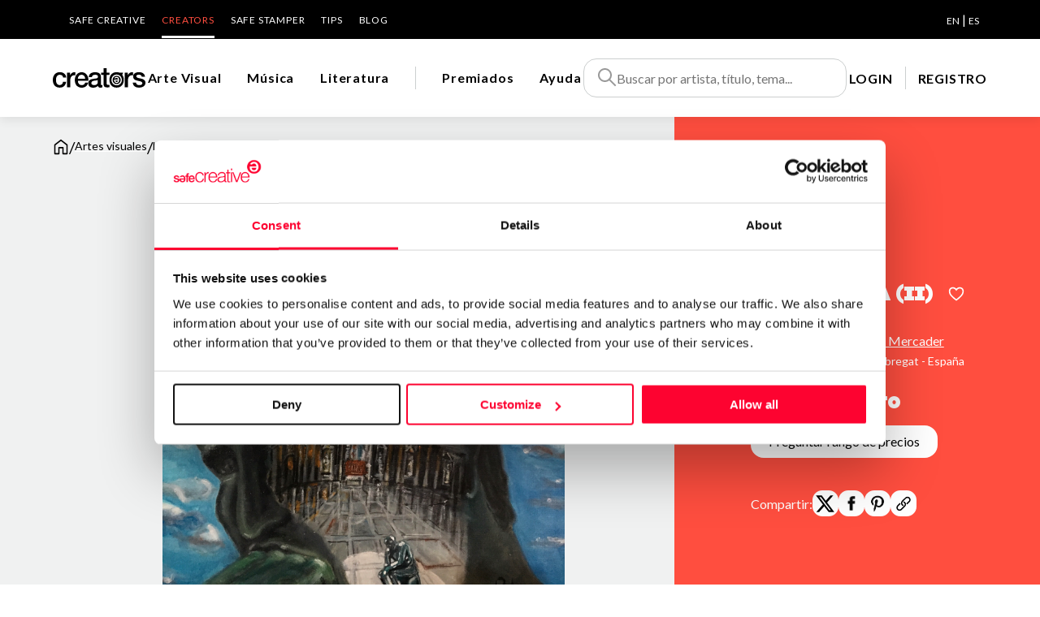

--- FILE ---
content_type: text/html; charset=utf-8
request_url: https://www.safecreative.org/creators/work/2867
body_size: 14689
content:
<!DOCTYPE html>
<html xmlns="http://www.w3.org/1999/xhtml" xml:lang="es-ES">
    <head>
  	<script>
	  	window.dataLayer = window.dataLayer || [];
	  	var oldPush = window.dataLayer.push;
	    window.dataLayer.push = function() {
	      var states = [].slice.call(arguments, 0);
	      console.log("DATALAYER: " + JSON.stringify(states));
	      return oldPush.apply(window.dataLayer, states);
	    };
	  	window.dataLayer.push ({
		  	'language':'es',
		  	'isLogged':'false',
		  	'pageCategory':'producto',
		  	'pageSection':'marketplace',
		  	'pageSubsection':'ficha producto',
		  	'pageType':'artistic',
		  	'user_id':'',
		  	'country':'US'
	  	});  		
  	</script>

  	<script id="Cookiebot" src="https://consent.cookiebot.com/uc.js" 
		data-cbid="67b67f3e-2def-42e3-8e71-cb41b4bd0a1f" type="text/javascript"></script>
  
	<!-- Google Tag Manager -->
	<script>(function(w,d,s,l,i){w[l]=w[l]||[];w[l].push({'gtm.start':
	new Date().getTime(),event:'gtm.js'});var f=d.getElementsByTagName(s)[0],
	j=d.createElement(s),dl=l!='dataLayer'?'&l='+l:'';j.async=true;j.src=
	'https://www.googletagmanager.com/gtm.js?id='+i+dl;f.parentNode.insertBefore(j,f);
	})(window,document,'script','dataLayer','GTM-M25XLHX');</script>
	<!-- End Google Tag Manager -->

	<meta name="lang" content="es" />
	<meta http-equiv="content-type" content="text/html; charset=UTF-8" />
    <meta charset="UTF-8">
    <title>La Resposta (II) | Creators - Safe Creative</title>
       	
    <meta name="viewport" content="width=device-width, initial-scale=1.0" />
    
	<meta name="title" content="La Resposta (II) | Creators - Safe Creative" />
	<meta name="description" content="Oli s/tela &ndash; 50&times;50 &amp;nbsp; &amp;nbsp; &amp;nbsp; &amp;nbsp; &amp;nbsp; &amp;nbsp; &amp;nbsp; &amp;nbsp; &amp;nbsp; &amp;nbsp; &amp;nbsp; &amp;nbsp; &amp;nbsp; &amp;nbsp; &amp;nbsp; &amp;nbsp; &amp;nbsp; &amp;nbsp; &amp;nbsp; &amp;nbsp; &amp;nbsp; &amp;nbsp; &amp;nbsp; &amp;nbsp; &amp;nbsp; &amp;nbsp; &amp;nbsp;El que semblava un alliberament , fou un caos , no aconseguia parar tot el que l&rsquo;hi venia al cap , nit i dia , sense descans , fins que de cop , com un llampec , el ulls s&rsquo;iluminaren i si &hellip; La Resposta es la Pregunta ?" />
	<meta name="og:title" content="La Resposta (II) | Creators - Safe Creative" />
	<meta name="og:description" content="Oli s/tela &ndash; 50&times;50 &amp;nbsp; &amp;nbsp; &amp;nbsp; &amp;nbsp; &amp;nbsp; &amp;nbsp; &amp;nbsp; &amp;nbsp; &amp;nbsp; &amp;nbsp; &amp;nbsp; &amp;nbsp; &amp;nbsp; &amp;nbsp; &amp;nbsp; &amp;nbsp; &amp;nbsp; &amp;nbsp; &amp;nbsp; &amp;nbsp; &amp;nbsp; &amp;nbsp; &amp;nbsp; &amp;nbsp; &amp;nbsp; &amp;nbsp; &amp;nbsp;El que semblava un alliberament , fou un caos , no aconseguia parar tot el que l&rsquo;hi venia al cap , nit i dia , sense descans , fins que de cop , com un llampec , el ulls s&rsquo;iluminaren i si &hellip; La Resposta es la Pregunta ?">
	<meta name="og:image" content="https://safecreators.s3-eu-west-1.amazonaws.com/user3356/works/bf880d58-e1d8-4a9d-90d3-a1a7b8c4ea94/thumbnail.png" />
	<meta name="twitter:card" content="summary">
	<meta name="twitter:image:src" content="https://safecreators.s3-eu-west-1.amazonaws.com/user3356/works/bf880d58-e1d8-4a9d-90d3-a1a7b8c4ea94/thumbnail.png" />
	<meta name="twitter:image:width" content="192">
	<meta name="twitter:image:height" content="192">
	<meta name="twitter:site" content="@safecreative">
	
	<link rel="canonical" href="https://www.safecreative.org/creators/work/2867">

	    

    <link href="/img/favicon.png" rel="shortcut icon" /> <!-- Usa el favicon de safecreative -->


    <link rel="preconnect" href="https://fonts.googleapis.com">
    <link rel="preconnect" href="https://fonts.gstatic.com" crossorigin>
    <link href="https://fonts.googleapis.com/css2?family=Lato:ital,wght@0,300;0,400;0,700;1,400&display=swap" rel="stylesheet">
    <link href="https://fonts.googleapis.com/css?family=Open+Sans:400,400i,600,600i,700,700i" rel="stylesheet">

	<link rel="stylesheet" type="text/css" href="/creators/public/css/fontawesome.min.css?1768470150526">
	<link rel="stylesheet" type="text/css" href="/creators/public/css/fa-brands.css?1768470150526">
	<link rel="stylesheet" type="text/css" href="/creators/public/css/fa-solid.css?1768470150526">
	<link rel="stylesheet" type="text/css" href="/creators/public/css/fa-regular.css?1768470150526">

    <link rel="stylesheet" type="text/css" href="/creators/public/soundmanager2/css/bar-ui.css?1768470150526">
    <link rel="stylesheet" type="text/css" href="/creators/public/css/swiper-bundle.min.css?1768470150526">
    <link rel="stylesheet" type="text/css" href="/creators/public/css/slick.css"/>
	<link rel="stylesheet" type="text/css" href="/creators/public/css/slick-theme.css"/>
	<link rel="stylesheet" type="text/css" href="/creators/public/css/impromptu/jquery-impromptu.css"/>
	<link rel="stylesheet" type="text/css" href="/creators/public/css/croppie.css?1768470150526">
	<link rel="stylesheet" type="text/css" href="/creators/public/css/select2.min.css?1768470150526">

    <link rel="stylesheet" type="text/css" href="/creators/public/css/veridika.css?1768470150526">
    <link rel="stylesheet" type="text/css" href="/creators/public/css/style.css?1768470150526">
    <link rel="stylesheet" type="text/css" href="/creators/es/i18n.css?1768470150526">

        
	<!-- Hotjar Tracking Code for https://www.safecreative.org -->
	<script>
	    (function(h,o,t,j,a,r){
	        h.hj=h.hj||function(){(h.hj.q=h.hj.q||[]).push(arguments)};
	        h._hjSettings={hjid:3380291,hjsv:6};
	        a=o.getElementsByTagName('head')[0];
	        r=o.createElement('script');r.async=1;
	        r.src=t+h._hjSettings.hjid+j+h._hjSettings.hjsv;
	        a.appendChild(r);
	    })(window,document,'https://static.hotjar.com/c/hotjar-','.js?sv=');
	</script>
</head>
<body class="obra" style="height:100%">
	<!-- Google Tag Manager (noscript) -->
	<noscript><iframe src="https://www.googletagmanager.com/ns.html?id=GTM-M25XLHX"
	height="0" width="0" style="display:none;visibility:hidden"></iframe></noscript>
	<!-- End Google Tag Manager (noscript) -->	
	
    <header>
		<div class="bg-negro">
			<div class="cuerpo">
                <div class="nav-superior">
                	<ul>
	<li><a href="https://www.safecreative.org/en">Safe Creative</a></li>
	<li class="activo"><a href="/creators/es">Creators</a></li>
	<li><a href="https://www.safestamper.com">Safe Stamper </a></li>
	<li><a href="/tips/es">TIPS</a></li>
	<li><a target="_blank" href="https://www.safecreative.org/blog/en">Blog</a></li>
</ul>
                	
    <div class="idiomas">
					 
			<a 
													href="/creators/application/setlang?r=%2Fcreators%2Fwork%2F2867&lang=en"
								>EN</a>
					 |  
			<a 
													href="/creators/application/setlang?r=%2Fcreators%2Fwork%2F2867&lang=es"
								class="sel">ES</a>
		    </div>
                </div>
            </div>
		</div>
		<div class="header-bar-banda bg-blanco sombra">
			<div class="cuerpo" style="position: inherit">
				<div class="header-bar">
					<div id="mostrarmenu" >
															
						<a href="#" class="hamburger hamburger--collapse"><span class="hamburger-box"><span class="hamburger-inner"></span></span></a>
					</div>
					<div class="logo">
						<a href="/creators/es"><img src="/creators/public/images/logo_creators.svg" width="114" height="24"  alt="Creators"></a>
					</div>
					
					<div class="navegacion">
						<ul>
					        							<li class="" data-menu="artistic">
								<a href="/creators/es/artistic/works" class="navegacion-link" data-menu="artistic" aria-label="Arte Visual">Arte Visual</a>
								<div class="megamenu bg-blanco" data-menu="artistic">
									<div class="cuerpo" style="position: initial">
										<div class="menu">
											<!--  <div class="seccion">CATEGORÍAS</div>  -->
											<div class="seccion-nombre"><a href="/creators/es/artistic/works">Arte Visual</a></div>
											<ul>
																							<li><a href="/creators/es/artistic/PAINTING/works">Pintura</a></li>
																							<li><a href="/creators/es/artistic/DRAWING/works">Dibujo</a></li>
																							<li><a href="/creators/es/artistic/PHOTO/works">Fotografía</a></li>
																							<li><a href="/creators/es/artistic/DIGITAL/works">Arte digital</a></li>
																							<li><a href="/creators/es/artistic/ENGRAVING/works">Grabado</a></li>
																							<li><a href="/creators/es/artistic/SCULPTURE/works">Escultura</a></li>
																							<li><a href="/creators/es/artistic/VIDEO/works">Vídeo</a></li>
																					  </ul>
										</div>
										<div class="foto" style="background-image: url('/creators/public/images/img_visual.jpg'); "><div class="cerrar"><img src="/creators/public/images/icon/close.svg" width="28" height="28"  alt="Cerrar"></div></div>
									</div>
								</div>
							</li>
														<li class="" data-menu="audio">
								<a href="/creators/es/audio/works" class="navegacion-link" data-menu="audio" aria-label="Música">Música</a>
								<div class="megamenu bg-blanco" data-menu="audio">
									<div class="cuerpo" style="position: initial">
										<div class="menu">
											<!--  <div class="seccion">CATEGORÍAS</div>  -->
											<div class="seccion-nombre"><a href="/creators/es/audio/works">Música</a></div>
											<ul>
																							<li><a href="/creators/es/audio/CLASSICAL/works">Clásica / Orquestal</a></li>
																							<li><a href="/creators/es/audio/POPROCK/works">Pop / Rock</a></li>
																							<li><a href="/creators/es/audio/HIPHOP/works">Hip-Hop / Rap</a></li>
																							<li><a href="/creators/es/audio/SOUL/works">Soul / R&B / Jazz</a></li>
																							<li><a href="/creators/es/audio/ELECTRONIC/works">Electrónica</a></li>
																							<li><a href="/creators/es/audio/NEW_AGE/works">New age</a></li>
																							<li><a href="/creators/es/audio/TRADITIONAL/works">Folklore / Tradicional</a></li>
																					  </ul>
										</div>
										<div class="foto" style="background-image: url('/creators/public/images/img_musica.jpg'); "><div class="cerrar"><img src="/creators/public/images/icon/close.svg" width="28" height="28"  alt="Cerrar"></div></div>
									</div>
								</div>
							</li>
														<li class="" data-menu="literary">
								<a href="/creators/es/literary/works" class="navegacion-link" data-menu="literary" aria-label="Literatura">Literatura</a>
								<div class="megamenu bg-blanco" data-menu="literary">
									<div class="cuerpo" style="position: initial">
										<div class="menu">
											<!--  <div class="seccion">CATEGORÍAS</div>  -->
											<div class="seccion-nombre"><a href="/creators/es/literary/works">Literatura</a></div>
											<ul>
																							<li><a href="/creators/es/literary/NOVEL/works">Novela</a></li>
																							<li><a href="/creators/es/literary/SCRIPT/works">Guiones y dramaturgia</a></li>
																							<li><a href="/creators/es/literary/POETRY/works">Poesía</a></li>
																							<li><a href="/creators/es/literary/NEWS/works">Periodismo</a></li>
																							<li><a href="/creators/es/literary/NON_FICTION/works">Libros no ficción</a></li>
																							<li><a href="/creators/es/literary/TECHNICAL/works">Documentación técnica</a></li>
																							<li><a href="/creators/es/literary/EDUCATION/works">Académico y científico</a></li>
																							<li><a href="/creators/es/literary/COMMERCIAL/works">Redacción comercial </a></li>
																							<li><a href="/creators/es/literary/CORPORATE/works">Comunicación corporativa</a></li>
																							<li><a href="/creators/es/literary/COMIC/works">Cómic</a></li>
																					  </ul>
										</div>
										<div class="foto" style="background-image: url('/creators/public/images/img_literatura.jpeg'); "><div class="cerrar"><img src="/creators/public/images/icon/close.svg" width="28" height="28"  alt="Cerrar"></div></div>
									</div>
								</div>
							</li>
														<li class="division-pre"><div class="division">&nbsp;</div></li>
							<li class="" data-menu="featured">
								<a href="/creators/es/featured">
									<img class="invert movil-inline" title="Premiados" src="/creators/public/images/icon-award.svg" width="20" height="20" />
									<span class="pc">Premiados</span>
								</a>
							</li>
							<li data-menu="faqs">
								<a href="/creators/es/faqs/">
									<img class="invert movil-inline" title="Ayuda" src="/creators/public/images/icon/info.svg" width="20" height="20" />
									<span class="pc">Ayuda</span>
								</a>
							</li>
						</ul>
					</div>
					<div class="pre-buscador">
						<div class="pre-buscador-movil">
							<div class="movil"><a href="#" class="btn-close-buscador-movil"><img src="/creators/public/images/icon/arrow-left.svg"></a></div>
							<form action="/creators/es/search/works" class="buscador">
								<img src="/creators/public/images/icon-search.svg" alt="Buscar" width="24" height="24"  />
								<input id="inputSearch" name="q" type="text" placeholder="Buscar por artista, título, tema..." autocomplete="off" />
							</form>
						</div>
					 	<div id="searchSuggestions" class="bg-blanco foco" style="z-index: 9999999999">
					 																	<div class="labels mt-20">
							        <div><a href="/creators/es/artistic/works" class="label label-xl">Arte Visual</a></div>
							        										<a href="/creators/es/artistic/PAINTING/works" class="label">Pintura</a> 
																			<a href="/creators/es/artistic/DRAWING/works" class="label">Dibujo</a> 
																			<a href="/creators/es/artistic/PHOTO/works" class="label">Fotografía</a> 
																			<a href="/creators/es/artistic/DIGITAL/works" class="label">Arte digital</a> 
																			<a href="/creators/es/artistic/ENGRAVING/works" class="label">Grabado</a> 
																			<a href="/creators/es/artistic/SCULPTURE/works" class="label">Escultura</a> 
																			<a href="/creators/es/artistic/VIDEO/works" class="label">Vídeo</a> 
																	</div>
															<div class="labels mt-20">
							        <div><a href="/creators/es/audio/works" class="label label-xl">Música</a></div>
							        										<a href="/creators/es/audio/CLASSICAL/works" class="label">Clásica / Orquestal</a> 
																			<a href="/creators/es/audio/POPROCK/works" class="label">Pop / Rock</a> 
																			<a href="/creators/es/audio/HIPHOP/works" class="label">Hip-Hop / Rap</a> 
																			<a href="/creators/es/audio/SOUL/works" class="label">Soul / R&B / Jazz</a> 
																			<a href="/creators/es/audio/ELECTRONIC/works" class="label">Electrónica</a> 
																			<a href="/creators/es/audio/NEW_AGE/works" class="label">New age</a> 
																			<a href="/creators/es/audio/TRADITIONAL/works" class="label">Folklore / Tradicional</a> 
																	</div>
															<div class="labels mt-20">
							        <div><a href="/creators/es/literary/works" class="label label-xl">Literatura</a></div>
							        										<a href="/creators/es/literary/NOVEL/works" class="label">Novela</a> 
																			<a href="/creators/es/literary/SCRIPT/works" class="label">Guiones y dramaturgia</a> 
																			<a href="/creators/es/literary/POETRY/works" class="label">Poesía</a> 
																			<a href="/creators/es/literary/NEWS/works" class="label">Periodismo</a> 
																			<a href="/creators/es/literary/NON_FICTION/works" class="label">Libros no ficción</a> 
																			<a href="/creators/es/literary/TECHNICAL/works" class="label">Documentación técnica</a> 
																			<a href="/creators/es/literary/EDUCATION/works" class="label">Académico y científico</a> 
																			<a href="/creators/es/literary/COMMERCIAL/works" class="label">Redacción comercial </a> 
																			<a href="/creators/es/literary/CORPORATE/works" class="label">Comunicación corporativa</a> 
																			<a href="/creators/es/literary/COMIC/works" class="label">Cómic</a> 
																	</div>
												  	</div>
						<div class="overlay"></div>
					</div>
					
					<div class="buscador-movil">
						<a href="#" class="btn-buscador-movil">
							<svg width="24" height="24" viewBox="0 0 24 24" fill="none" xmlns="http://www.w3.org/2000/svg">
								<path fill-rule="evenodd" clip-rule="evenodd" d="M1 9.5C1 4.80558 4.80558 1 9.5 1C14.1944 1 18 4.80557 18 9.5C18 14.1944 14.1944 18 9.5 18C4.80557 18 1 14.1944 1 9.5ZM9.5 3C5.91014 3 3 5.91014 3 9.5C3 13.0898 5.91015 16 9.5 16C13.0898 16 16 13.0898 16 9.5C16 5.91015 13.0898 3 9.5 3Z" fill="#000"/>
								<path fill-rule="evenodd" clip-rule="evenodd" d="M14.8 13.3857L23.4142 22L22 23.4142L13.3857 14.8L14.8 13.3857Z" fill="#000"/>
							</svg>
						</a>
					</div>
					<div class="header-bar-user">

	<div class="navegacion">
		<ul>
			<li><a class="lanzaLogin" href="" >LOGIN</a></li>
			<li class="separacion"></li>
			<li><a target="_blank" href="https://www.safecreative.org/signup?r=https%3A%2F%2Fwww.safecreative.org%2Fcreators%2Fwork%2F2867">REGISTRO</a></li>
		</ul>
	</div>
</div>
				</div>
			</div>
		</div>
    </header>
    
	<div class="menu-movil">

		<div class="movil-header-bar-user">

	<div class="navegacion">
		<ul>
			<li><a class="lanzaLogin" href="" >LOGIN</a></li>
			<li class="separacion"></li>
			<li><a target="_blank" href="https://www.safecreative.org/signup?r=https%3A%2F%2Fwww.safecreative.org%2Fcreators%2Fwork%2F2867">REGISTRO</a></li>
		</ul>
	</div>
</div>

		<div class="nav-superior-movil">
			<div class="bloque">
				<a href="https://www.safecreative.org/en">Ir a Safe Creative</a>
			</div>
			<div class="bloque py-0">
				<ul>
	<li><a href="https://www.safecreative.org/en">Safe Creative</a></li>
	<li class="activo"><a href="/creators/es">Creators</a></li>
	<li><a href="https://www.safestamper.com">Safe Stamper </a></li>
	<li><a href="/tips/es">TIPS</a></li>
	<li><a target="_blank" href="https://www.safecreative.org/blog/en">Blog</a></li>
</ul>
			</div>
			<div class="separacion"></div>
			<div class="bloque">
				<a href="https://www.safestamper.com">Ir a Safe Stamper</a>
			</div>
			<div class="separacion"></div>
			<div class="bloque">
               	
    <div class="idiomas">
					 
			<a 
													href="/creators/application/setlang?r=%2Fcreators%2Fwork%2F2867&lang=en"
								>English</a>
					 |  
			<a 
													href="/creators/application/setlang?r=%2Fcreators%2Fwork%2F2867&lang=es"
								class="sel">Español</a>
		    </div>
			</div>
		</div>
	</div>
    
<div class="clearfix"></div>
    


<div class="modal-backdrop modal-contentCredentials" >
	<div class="modal max-width-1000" >
	</div>
</div>

<div class="modal-backdrop modal-licenselogin">
    <div class="modal modal-login redondeado">
        <div class="modal-cerrar"><a href="#" class="txt-negro" aria-label="cerrar"><i class="fa fa-times"></i></a></div>
        <div class="modal-contenido">
            <iframe id="licenseLoginFrame" class="loginFrame" width="100%" height="100%" class="" frameborder="0"
            	src="https://account.safecreative.org/frameLogin?r=https%3A%2F%2Fwww.safecreative.org%2Fcreators%2Fwork%2F2867&amp;p=creators&amp;lang=es"></iframe>
        </div>
 	</div>
</div>
<div class="modal-backdrop modal-requirelogin">
	<div class="modal">
		<div class="modal-header">Datos del comprador</div>
		<div class="modal-cerrar"><a href="#"><img src="/creators/public/images/icon/close.svg" width="32" height="32"></a></div>
		<div class="modal-contenido">
			<div align="center">
				<div class="titular">Entra en tu cuenta de Safe Creative o crea una gratuita</div>
				<p class="mb-20">para completar la operación con tus datos como comprador.</p>
				<a href="#" class="boton boton-negro mb-20 lanzaLicenseLogin">Iniciar sesión</a><br>
				<a href="/creators/signup?r=https%3A%2F%2Fwww.safecreative.org%2Fcreators%2Fwork%2F2867"><u>Crear cuenta</u></a>
			</div>
		</div>
	</div>
</div>
<div class="modal-backdrop modal-obra">
	<div class="modal">
		<div class="modal-contenido">
			<div class="bg-gris-claro">
				<div class="obra-datos">
					<div class="modal-cerrar">
						<a href="#"><img src="/creators/public/images/icon/arrow-left.svg" width="16" height="16"> <u>Volver</u></a>
					</div>

					<div class="imagen-contenedor">
							<div class="img-viewer">
		<img src="https://safecreators.s3-eu-west-1.amazonaws.com/user3356/works/bf880d58-e1d8-4a9d-90d3-a1a7b8c4ea94/84576F75-6AFE-41BB-9AB3-00117CDBC696.jpeg?AWSAccessKeyId=1SXTY4DXG6BJ3G4DXHR2&amp;Expires=1768960552&amp;Signature=DnuubRvuyFYHf6VS4zA8nW%2FwRS0%3D" width="500" height="380" alt="thumbnail"  />
					<img class="watermark" src="/creators/public/img/logo_negro.png" />
					</div>
	
					</div>
					<div class="obra-nombre">La Resposta (II)</div>
					<div></div>
				</div>
			</div>
			<div class="obra-licencias" id="chooseLicense">
				<div class="titular">Opciones de compra disponibles:</div>
				<div>Recibirás un archivo con la obra y la licencia con los derechos adquiridos.</div>
				<br/>
							</div>
			<div class="obra-licencias hide" id="configLicense"></div>
		</div>
	</div>
</div>
<div class="obra-hero">
	<div class="hero">
		<div class="cuerpo" >
			<div class="breadcrumbs">
				<a href="/creators/es"><img src="/creators/public/images/icon/home.svg" width="20" height="22" class="" alt="Inicio"/></a> 
				<span class="linea">/</span> 
				<a href="/creators/es/artistic/works" aria-label="Artes visuales"><span class="txt-negro">Artes visuales</span></a> 
				<span class="linea">/</span> 
				La Resposta (II) 
			</div>
		</div>
	</div>
	
	
	<div class="zona-obra">
		<div class="data">
			<div class="">
				<div class="nombre">
					<div>La Resposta (II)</div>
											    	  				    	  					<a href="#" class="favorito-on lanzaLogin" data-tooltip title="Añadir a favoritos">
   	  							<img src="/creators/public/images/icon/favorite.svg" width="20" height="18" alt="Añadir a favoritos">
   	  						</a>
    	  													</div>
				<div class="categoria"></div>
			</div>
		  	<div class="autor ">
				<div class="foto">
											<img src="https://safecreators.s3-eu-west-1.amazonaws.com/user3356/7EBA900A-B81A-4D35-A03C-47A45B087D7C.jpeg?1768470150526" width="132" height="132" alt="Josep Maria Pich Mercader">
														</div>
				<div class="">
				  <div class="autor-nombre"><a href="/creators/jmpich">Josep Maria Pich Mercader</a></div>
				  <div class="autor-ubicacion">L&rsquo; Hospitalet de Llobregat - Espa&ntilde;a</div>
				</div>
			</div>
    	  	    	  								            <div class="precio-abierto">Precio abierto</div>
								<a href="https://www.safecreative.org/creators/templates/customlicense?templateId=123" class="boton boton-blanco boton-precios licenseLoginButton">
					Preguntar rango de precios
				</a>
				<br class="ocultarSmaller">
									<div class="">
								<div class="compartir">
					Compartir: 
					<a href="https://twitter.com/intent/tweet?text=La+Resposta+%28II%29&amp;url=http://s-cr.org/tvOY&amp;via=safecreative" target="_blank" class="compartir-enlace"><img src="/creators/public/images/icon/logo-twitter.svg" width="25" height="25" alt="twitter"></a> 
					<a href="https://www.facebook.com/sharer.php?u=http://s-cr.org/tvOY&t=La+Resposta+%28II%29" target="_blank" class="compartir-enlace"><img src="/creators/public/images/icon/logo-facebook.png" width="20" height="20" alt="facebook"></a> 
					<a href="https://pinterest.com/pin/create/button/?url=http://s-cr.org/tvOY&media=https%3A%2F%2Fsafecreators.s3-eu-west-1.amazonaws.com%2Fuser3356%2Fworks%2Fbf880d58-e1d8-4a9d-90d3-a1a7b8c4ea94%2Fthumbnail.png&description=La+Resposta+%28II%29" target="_blank" class="compartir-enlace"><img src="/creators/public/images/icon/logo-pinterest.png" width="25" height="20" alt="pinterest"></a> 
					<a href="http://s-cr.org/tvOY" title="Copiar enlace directo" class="copy-link compartir-enlace"><img src="/creators/public/images/icon/logo-url.svg" width="20" height="20" alt="url"></a> 
				</div>
											</div>
	  </div>
	</div>
	<div class="obra-sobre obra-sobre-foto">
		<div class="obra-sobre-banda">
			<div class="obra-sobre-contenido" >
				<div class="imagen-contenedor">
						<div class="img-viewer">
		<img src="https://safecreators.s3-eu-west-1.amazonaws.com/user3356/works/bf880d58-e1d8-4a9d-90d3-a1a7b8c4ea94/84576F75-6AFE-41BB-9AB3-00117CDBC696.jpeg?AWSAccessKeyId=1SXTY4DXG6BJ3G4DXHR2&amp;Expires=1768960552&amp;Signature=DnuubRvuyFYHf6VS4zA8nW%2FwRS0%3D" width="706" height="536" alt="thumbnail"  />
					<img class="watermark" src="/creators/public/img/logo_negro.png" />
					</div>
				</div>
			</div>
		</div>
		<div class="separacion-derecha"></div>
	</div>

	
	<div class=" obra-sobre">
		<div class="obra-sobre-banda">
			<div class="obra-sobre-contenido">
																

							<p class="seccion">Al comprar esta obra</p>
			  	<div class="obra-sobre-descripcion">
					<div class="descripcion">
												 
							Al realizar la compra, recibirá una licencia con los derechos adquiridos y acceso a la obra.
											</div>
					
			  	</div>
										<p class="seccion">Sobre la obra</p>
			  	<div class="obra-sobre-descripcion">
					<div class="descripcion">
													<p>Oli s/tela &ndash; 50&times;50 &amp;nbsp; &amp;nbsp; &amp;nbsp; &amp;nbsp; &amp;nbsp; &amp;nbsp; &amp;nbsp; &amp;nbsp; &amp;nbsp; &amp;nbsp; &amp;nbsp; &amp;nbsp; &amp;nbsp; &amp;nbsp; &amp;nbsp; &amp;nbsp; &amp;nbsp; &amp;nbsp; &amp;nbsp; &amp;nbsp; &amp;nbsp; &amp;nbsp; &amp;nbsp; &amp;nbsp; &amp;nbsp; &amp;nbsp; &amp;nbsp;El que semblava un alliberament , fou un caos , no aconseguia parar tot el que l&rsquo;hi venia al cap , nit i dia , sense descans , fins que de cop , com un llampec , el ulls s&rsquo;iluminaren i si &hellip; La Resposta es la Pregunta ?</p>
																							</div>
					
			  	</div>
										<div class="registrado">
					<p class="seccion"><img src="/creators/public/images/icon/safecreative.svg" width="22" height="22"> Registrado en Safe Creative </p>
					<table>
	                	<tr>
	                		<th class="encabezado align-left">Código:</th>
	                		<td>2301173206038</td>
	                	</tr>
	                			                	<tr>
		                		<th class="encabezado align-left">Fecha:</th>
		                		<td>17-ene-2023 17:45 UTC</td>
		                	</tr>
		                				                	<tr>
			                		<th class="encabezado align-left">Autor:</th>
			                		<td>Josep Maria Pich Mercader</td>
			                	</tr>
		                			                	<tr>
		                		<th class="encabezado align-left">Licencia:</th>
		                		<td>Todos los derechos reservados</td>
		                	</tr>
		                		                		                					</table>
			      				      		<div class="mt-16">
		                	<a target="_blank" href="https://www.safecreative.org/work/2301173206038"><u>Más información</u> <img src="/creators/public/images/icon/arrow right.svg"></a>
			      		</div>
	                			
				</div>
						</div>
		</div>
		<div class="separacion-derecha"></div>
	</div>
	
		<div class="bg-gris-claro obra-sobre" id="listado-comentarios">
		<div class="obra-sobre-banda">
			<div class="obra-sobre-contenido">

				<p class="seccion">Comentarios</p>

															
					<div class="listado-comentarios">
											</div>
						
					<div class="align-center margin_20">
						<button class="leer-todos btn-mas-comentario" onclick="mostrarTodosComentarios(this)">
			                ▾ Ver más ▾
			            </button>
					</div>
					
			</div>
		</div>
		<div class="separacion-derecha"></div>
	</div>
	
	<div class="artista-sobre">
		<div class="artista-sobre-banda">
			<div class="artista-sobre-contenido">
				<p class="seccion">Sobre el creador</p>
				<div class="perfil">
					<div class="autor">
						<div class="autor-foto">
															<img src="https://safecreators.s3-eu-west-1.amazonaws.com/user3356/7EBA900A-B81A-4D35-A03C-47A45B087D7C.jpeg?1768470150526" width="132" height="132" alt="Josep Maria Pich Mercader">
																				</div>
						<div class="nombre-categoria">
							<a href="/creators/jmpich" class="nombre">Josep Maria Pich Mercader</a> 
							<span class="categoria">
																	/ Visual
								 
							</span>
						</div>
					</div>
										   <div class="acciones">
		               		               							<a role="button" id="newMessage" href="/creators/conversations/anonymousmessage?userId=3356" 
								class="boton bg-blanco boton-contactar popup" 
								popup-title="Enviar mensaje a Josep Maria Pich Mercader")">
									Enviar mensaje
							</a>
		 	            	<a role="button" id="follow" class="boton bg-blanco boton-seguir lanzaLogin"  ajax-callback="onFollowed">Seguir</a>
		               		               </div>
		          		
				</div>
									<p class="intro">“No jutgis , Crea . ”</p>
							  	<div class="artista-sobre-descripcion">
					<div class="descripcion-completa">
						<p>Pintor autodidacte , pinto des-de molt jove , en aquella &egrave;poca vaig fer un Curs de Pintura a Dist&agrave;ncia , pinto per satisfacci&oacute; pr&ograve;pia i si en un comen&ccedil;ament el Bodeg&ograve; , fou el meu tema preferit , posteriorment Paisatge i en els &uacute;ltims temps , he comen&ccedil;at. una pintura mes personal , &iacute;ntima , de conceptes . Sempre he pintat el que volia , he fet lectures particulars d'obres molt conegudes . He participat en algunes Exposicions Col&middot;lectives i algun concurs, res remarcable. Des-de fa m&eacute;s de dotze anys , pertanyo al Colectiu Cambrils Art Total ,participo en un Mercat d'Art , a l'estiu a Cambrils , una experi&egrave;ncia molt interessant , mostres la teva obra i escoltes els comentaris de tota la gent que va passant . Reconec fer una obra , particular i potser en algun cas , dif&iacute;cil. Agraeixo sempre la bona i mala cr&iacute;tica , senyal que no et deixa indiferent . Pinto perqu&egrave; m'agrada i perqu&egrave; hem permet expressar-me en Colors . Pinto per fer preguntes .Alg&uacute;n cop , tinc respostes&hellip;</p>
					</div>
				</div>
							</div>
		</div>
		
		<div class="separacion-derecha"></div>
	</div>
	
</div>

<div class="bg-gris-claro" id="obras-destacadas">
	<div class="obras-destacadas cuerpo">
		<div class="obras-listado">
			<div class="seccion">
				<h2 class="seccion-nombre">Obras destacadas</h2>
				<a href="/creators/jmpich">Ver todas las obras <img src="/creators/public/images/icon/arrow right.svg"></a>
			</div>
			<div class="swiper ">
				<div class="swiper-wrapper">
									</div>
				<div class="swiper-scroll"></div>
			</div>
	
		</div>
	
	</div>
</div>

	<div class="banda-newsletter" style="background-image: url('/creators/public/images/suscribete.svg'); background-position: right -40px;">
		<div class="cuerpo" >
			<div class="banda-newsletter-title" >
				¿Quieres estar al <span class="separacion"></span>día de todo lo que <span class="separacion"></span> ocurre en <span class="separacion"></span> Creators?
				<p>Suscríbete a los boletines de Safe Creative</p>
			</div>
			<div id="newsletter-form" class="banda-newsletter-description">
									<div class="form-floating mb-20">
						<input type="text" class="form-control" id="subscribe-mail" name="subscribe-mail" placeholder="Correo electrónico" >
						<label for="subscribe-mail">Correo electrónico</label>
						<p class="error hide"></p>	 
					</div>
					<p class="mt-10 mb-20">
						<input id="subscribe-privacy" type="checkbox"> He leído y acepto la <a href="https://safecreative.org/es/condiciones" target="_blank" class="txt-negro subrayado"><strong>política de privacidad</strong><br/>
						<span class="error hide"></span>
					</p>
								<p><a href="#" id="subscribe-button" class="boton boton-negro " role="button">Enviar</a></p>
			</div>
			<div id="newsletter-result" class="banda-newsletter-description hide" >
				<p class="mt-10 mb-20 align-center">
					<img src="/creators/public/images/suscripcion/icon/success.svg" alt="OK" width="104" class="svg-verde-success mb-20"><br/>
					<p class="align-center">Ya te has suscrito a nuestra newsletter.<br/>Pronto te llegarán noticias nuestras =)</p>
					
				</p>
			</div>
		</div>
	</div>




<!-- PIE -->
<div class="clearfix"></div>

<div class="pie">
	<div class="cuerpo pie-mapa-web">
		<ul>
			<div class="seccion bodycopy-S-bold">Nosotros</div>
			<li><a href="https://www.safecreative.org/en/about-us" class="disclaimer-M">¿Quiénes somos?</a></li>
			<li><a href="/bring-friends" class="disclaimer-M">Recomiéndanos</a></li>
		</ul>
		<ul>
			<div class="seccion bodycopy-S-bold">Servicios</div>
			<li><a href="/register-express" class="disclaimer-M">Registro de obras</a></li>
			<li><a href="https://www.safecreative.org/en/trademarks" class="disclaimer-M">Registro de marcas</a></li>
            <li><a href="/about-creativity-declaration" class="disclaimer-M">Declaración de creatividad</a></li>
            <li><a href="/search" class="disclaimer-M">Consulta de registros</a></li>
            <li><a href="/validity" class="disclaimer-M">Comprobación de validez</a></li>
            <li><a href="/certifiedPublications" class="disclaimer-M">Publicaciones certificadas</a></li>
			<li><a href="/agent-directory" class="disclaimer-M">Directorio de expertos</a></li>
			<li><a href="/api-doc" class="disclaimer-M">API</a></li>
		</ul>
		<ul>
			<div class="seccion bodycopy-S-bold">Productos</div>
			<li><a href="https://www.safecreative.org/en" class="disclaimer-M">Safe Creative</a></li>
			<li><a href="https://www.safestamper.com" class="disclaimer-M">Safe Stamper</a></li>
			<li><a href="https://www.safecreative.org/tips/es/" class="disclaimer-M">TIPS</a></li>
		</ul>
		<ul>
			<div class="seccion bodycopy-S-bold">Suscríbete y ahorra</div>
			<li><a href="/pro" class="disclaimer-M">Planes y precios</a></li>
		</ul>
		<ul>
			<div class="seccion bodycopy-S-bold">Legal</div>
			<li><a href="https://www.safecreative.org/en/terms" class="disclaimer-M">Condiciones de uso</a></li>
			<li><a target="_blank" href="https://account.safecreative.org/privacy" class="disclaimer-M">Política de privacidad</a></li>
			<li><a href="/cookies" class="disclaimer-M">Cookies</a></li>
			<li><a href="/copyright-abuse" class="disclaimer-M">Protocolo de copyright</a></li>
			<li><a href="/protected-data-conflict" class="disclaimer-M">Protección de datos</a></li>
		</ul>
		<ul>
			<div class="seccion bodycopy-S-bold">Contacto</div>
			<li><a href="/creators/es/faqs/" class="disclaimer-M">Ayuda</a></li>
			<li><a href="/contact" class="disclaimer-M">Contacta con nosotros</a></li>
			<li><a href="/jobs" class="disclaimer-M">Trabaja con nosotros</a></li>
		</ul>
	</div>
	<div class="cuerpo credits">
		<div class="pie-copy">© 2024 Safe Creative</div>
        <div class="pie-logo"> 
        			    	<img src="/creators/public/images/logo.svg" alt="Safe Creative" width="153" height="40" vspace="10" border="0" >
					</div>
		<div class="social-links">
			<a href="https://www.linkedin.com/company/safe-creative" target="_blank">
				<svg xmlns="http://www.w3.org/2000/svg" width="24" height="24" viewBox="0 0 24 24" fill="none"><path fill-rule="evenodd" clip-rule="evenodd" d="M5 3H19C20.1046 3 21 3.89543 21 5V19C21 20.1046 20.1046 21 19 21H5C3.89543 21 3 20.1046 3 19V5C3 3.89543 3.89543 3 5 3ZM8 18C8.27614 18 8.5 17.7761 8.5 17.5V10.5C8.5 10.2239 8.27614 10 8 10H6.5C6.22386 10 6 10.2239 6 10.5V17.5C6 17.7761 6.22386 18 6.5 18H8ZM7.25 9C6.42157 9 5.75 8.32843 5.75 7.5C5.75 6.67157 6.42157 6 7.25 6C8.07843 6 8.75 6.67157 8.75 7.5C8.75 8.32843 8.07843 9 7.25 9ZM17.5 18C17.7761 18 18 17.7761 18 17.5V12.9C18.0325 11.3108 16.8576 9.95452 15.28 9.76C14.177 9.65925 13.1083 10.1744 12.5 11.1V10.5C12.5 10.2239 12.2761 10 12 10H10.5C10.2239 10 10 10.2239 10 10.5V17.5C10 17.7761 10.2239 18 10.5 18H12C12.2761 18 12.5 17.7761 12.5 17.5V13.75C12.5 12.9216 13.1716 12.25 14 12.25C14.8284 12.25 15.5 12.9216 15.5 13.75V17.5C15.5 17.7761 15.7239 18 16 18H17.5Z" fill="white"/></svg>
			</a>
			<a href="https://www.safecreative.org/blog/es/" target="_blank">
				<svg xmlns="http://www.w3.org/2000/svg" width="24" height="24" viewBox="0 0 1792 1792"><path d="M127 896q0-163 67-313l367 1005q-196-95-315-281t-119-411zm1288-39q0 19-2.5 38.5t-10 49.5-11.5 44-17.5 59-17.5 58l-76 256-278-826q46-3 88-8 19-2 26-18.5t-2.5-31-28.5-13.5l-205 10q-75-1-202-10-12-1-20.5 5t-11.5 15-1.5 18.5 9 16.5 19.5 8l80 8 120 328-168 504-280-832q46-3 88-8 19-2 26-18.5t-2.5-31-28.5-13.5l-205 10q-7 0-23-.5t-26-.5q105-160 274.5-253.5t367.5-93.5q147 0 280.5 53t238.5 149h-10q-55 0-92 40.5t-37 95.5q0 12 2 24t4 21.5 8 23 9 21 12 22.5 12.5 21 14.5 24 14 23q63 107 63 212zm-506 106l237 647q1 6 5 11-126 44-255 44-112 0-217-32zm661-436q95 174 95 369 0 209-104 385.5t-279 278.5l235-678q59-169 59-276 0-42-6-79zm-674-527q182 0 348 71t286 191 191 286 71 348-71 348-191 286-286 191-348 71-348-71-286-191-191-286-71-348 71-348 191-286 286-191 348-71zm0 1751q173 0 331.5-68t273-182.5 182.5-273 68-331.5-68-331.5-182.5-273-273-182.5-331.5-68-331.5 68-273 182.5-182.5 273-68 331.5 68 331.5 182.5 273 273 182.5 331.5 68z" fill="white"/></svg>
			</a>
			<a href="https://www.facebook.com/safecreative" target="_blank">
				<svg xmlns="http://www.w3.org/2000/svg" width="24" height="24" viewBox="0 0 24 24" fill="none"><path d="M16.5 6H13.5C12.9477 6 12.5 6.44772 12.5 7V10H16.5C16.6137 9.99748 16.7216 10.0504 16.7892 10.1419C16.8568 10.2334 16.8758 10.352 16.84 10.46L16.1 12.66C16.0318 12.8619 15.8431 12.9984 15.63 13H12.5V20.5C12.5 20.7761 12.2761 21 12 21H9.5C9.22386 21 9 20.7761 9 20.5V13H7.5C7.22386 13 7 12.7761 7 12.5V10.5C7 10.2239 7.22386 10 7.5 10H9V7C9 4.79086 10.7909 3 13 3H16.5C16.7761 3 17 3.22386 17 3.5V5.5C17 5.77614 16.7761 6 16.5 6Z" fill="white"/></svg>
			</a>
			<a href="https://www.instagram.com/safecreative" target="_blank">
				<svg xmlns="http://www.w3.org/2000/svg" width="24" height="24" viewBox="0 0 24 24" fill="none"><path fill-rule="evenodd" clip-rule="evenodd" d="M16 3H8C5.23858 3 3 5.23858 3 8V16C3 18.7614 5.23858 21 8 21H16C18.7614 21 21 18.7614 21 16V8C21 5.23858 18.7614 3 16 3ZM19.25 16C19.2445 17.7926 17.7926 19.2445 16 19.25H8C6.20735 19.2445 4.75549 17.7926 4.75 16V8C4.75549 6.20735 6.20735 4.75549 8 4.75H16C17.7926 4.75549 19.2445 6.20735 19.25 8V16ZM16.75 8.25C17.3023 8.25 17.75 7.80228 17.75 7.25C17.75 6.69772 17.3023 6.25 16.75 6.25C16.1977 6.25 15.75 6.69772 15.75 7.25C15.75 7.80228 16.1977 8.25 16.75 8.25ZM12 7.5C9.51472 7.5 7.5 9.51472 7.5 12C7.5 14.4853 9.51472 16.5 12 16.5C14.4853 16.5 16.5 14.4853 16.5 12C16.5027 10.8057 16.0294 9.65957 15.1849 8.81508C14.3404 7.97059 13.1943 7.49734 12 7.5ZM9.25 12C9.25 13.5188 10.4812 14.75 12 14.75C13.5188 14.75 14.75 13.5188 14.75 12C14.75 10.4812 13.5188 9.25 12 9.25C10.4812 9.25 9.25 10.4812 9.25 12Z" fill="white"/></svg>
			</a>
			<a href="https://www.youtube.com/c/safecreative" target="_blank">
				<svg xmlns="http://www.w3.org/2000/svg" height="24" width="24" viewBox="0 0 512 512" ><path d="M501.303,132.765c-5.887,-22.03 -23.235,-39.377 -45.265,-45.265c-39.932,-10.7 -200.038,-10.7 -200.038,-10.7c0,0 -160.107,0 -200.039,10.7c-22.026,5.888 -39.377,23.235 -45.264,45.265c-10.697,39.928 -10.697,123.238 -10.697,123.238c0,0 0,83.308 10.697,123.232c5.887,22.03 23.238,39.382 45.264,45.269c39.932,10.696 200.039,10.696 200.039,10.696c0,0 160.106,0 200.038,-10.696c22.03,-5.887 39.378,-23.239 45.265,-45.269c10.696,-39.924 10.696,-123.232 10.696,-123.232c0,0 0,-83.31 -10.696,-123.238Zm-296.506,200.039l0,-153.603l133.019,76.802l-133.019,76.801Z" fill="white"/></svg>
			</a>
			<a href="https://twitter.com/safecreative" target="_blank" style="padding: 2px 0">
				<svg xmlns="http://www.w3.org/2000/svg" width="20" height="20" viewBox="0 0 16 16" fill="none"><path d="M12.6.75h2.454l-5.36 6.142L16 15.25h-4.937l-3.867-5.07-4.425 5.07H.316l5.733-6.57L0 .75h5.063l3.495 4.633L12.601.75Zm-.86 13.028h1.36L4.323 2.145H2.865z"  fill="white"/></svg>
			</a>
		</div>
	</div>
</div>
	
	<div class="modal-backdrop " id="confirmModal">
		<div class="modal">
			<div class="modal-header" id="confirmTitle"></div>
			<div class="modal-cerrar"><a href="#" role="button"><img src="/creators/public/images/icon/close.svg" width="32" height="32" alt="Cerrar"></a></div>
		    <div class="modal-contenido">
				<div align="center">
					<p class="mb-20 " id="confirmMessage"></p>
					<a id="confirmOk" href="#" class="boton boton-negro" role="button"></a>
					<a href="#" class="boton borde-negro closeModal">Cancelar</a>
				</div>
			</div>
		</div>
	</div>
	
	<div class="modal-backdrop " id="popupModal">
		<div class="modal">
			<div class="modal-header"></div>
			<div class="modal-cerrar"><a href="#"><img src="/creators/public/images/icon/close.svg" width="32" height="32"></a></div>
		    <div class="modal-contenido" id="popupContent">
			</div>
		</div>
	</div>

<script src="/creators/public/js/jquery-3.5.1.min.js"></script>
<script src="/creators/public/js/swiper-bundle.min.js" type="text/javascript"></script>
<script src="/creators/public/js/slick.js" type="text/javascript"></script>
<script src="/creators/public/js/jquery-impromptu.min.js"></script>
<script src="https://www.safecreative.org/creators/public/js/jstz.min.js"></script>
<script src="https://www.safecreative.org/creators/public/soundmanager2/script/soundmanager2-nodebug-jsmin.js"></script>
<script src="https://www.safecreative.org/creators/public/soundmanager2/script/bar-ui.js"></script>
<script src="https://www.safecreative.org/creators/public/js/jquery.jscroll.js"></script>
<script src="https://www.safecreative.org/creators/public/js/vendor/ckeditor/ckeditor.js"></script>
<script src="https://www.safecreative.org/creators/public/js/vendor/ckeditor/translations/es.js"></script>
<script src="https://www.safecreative.org/creators/public/plupload/js/plupload.full.js"></script>
<script src="/creators/public/js/uploader.js?1768470150526"></script>
<script type="text/javascript" src="https://www.safecreative.org/creators/public/js/inputTags.min.js"></script>

<script src="/creators/public/js/veridika.js?1768470150526"></script>

			<script type="text/javascript" src="/creators/public/plupload/js/i18n/es.js"></script>
		
	<script src="/creators/es/i18n.js?1768470150526" ></script>

    		<script src="https://account.safecreative.org/checkSession.js?1768956952030"></script>
	    <script src="/creators/public/js/app.js?1768470150526"></script>
<script>
		$(document).on("click", "a.popup", function(event){
	    	event.preventDefault();
			var t = $(this);
			var href = t.attr("href");
			let popup = $("#popupModal");
			let extraClass = t.attr("popup-class");
			popup.attr("class", "modal-backdrop");
			if (extraClass) {
				popup.addClass(extraClass);
			}
			popup.find(".modal-header").text(t.attr("popup-title"));
			$("#popupContent").load(href, function(html) {
				showPopupElement("#popupModal");
			});
	    });
</script>    
<script src="https://www.safecreative.org/creators/public/js/popper.min.js"></script>
<script src="https://www.safecreative.org/creators/public/js/tippy-bundle.umd.min.js"></script>    
<script src="/creators/public/js/croppie.js?1768470150526"></script>
<script src="https://www.safecreative.org/creators/public/js/masonry.pkgd.min.js"></script>
<script src="https://www.safecreative.org/creators/public/js/imagesloaded.pkgd.min.js"></script>

	
<div class="modal-backdrop" id="modalLogin">
    <div class="modal modal-login redondeado">
        <div class="modal-cerrar"><a href="#" class="txt-negro" aria-label="cerrar"><i class="fa fa-times"></i></a></div>
        <div class="modal-contenido">
            <iframe id="loginFrame" class="loginFrame" width="100%" height="100%" class="" frameborder="0"
            	src="https://account.safecreative.org/frameLogin?r=https%3A%2F%2Fwww.safecreative.org%2Fcreators%2Fwork%2F2867&amp;p=creators&amp;lang=es"></iframe>
        </div>
 	</div>
</div>

	<script>
	    function resizeLoginFrame() {
	        var iFrame = document.getElementById("loginFrame");
			console.log("Requesting size");
	        iFrame.contentWindow.postMessage("getSize", "*");
	      }
	    window.addEventListener("message", function(event) {
	    	if (event.data.type== "size") { 
	    		console.log("Getting size");
	    		let frames = document.getElementsByClassName("loginFrame");
	    		for (let i = 0; i < frames.length; i++) {
	    			frames[i].width  = event.data.width;
	    			frames[i].height = event.data.height;
    			}
	    	}
	    });
	    
		$(document).ready(function () {
	        $(document).keyup(function(event){
				if(event.which==27){
					closePopup();
				}
				event.preventDefault();
			});
		});
		
		$(document).on('click', '.lanzaLogin', function(e) {
		    e.preventDefault();
		    e.stopPropagation();
		    if ($(".menu-movil").is(":visible")) {
		        $('.hamburger--collapse').click();					
		    }
		    showPopupElement('#modalLogin');
		    resizeLoginFrame();
		});
		
	</script>

			

    <script src="https://js.stripe.com/v3/"></script>

<script>
	
	function setLiked(link, liked) {
		let tooltip = $("#" + link.data("toggle"));
		if (liked) {
			link.children("img").prop("src", "/creators/public/images/icon/favorite-add.svg");
			link.removeClass("favorito-on");
			tooltip.text(i18n('likes.added'));
			tooltip.css("display", "none");
		} else {
			link.children("img").prop("src", "/creators/public/images/icon/favorite.svg");
			link.addClass("favorito-on");
			tooltip.text(i18n('likes.add'));
			tooltip.css("display", "none");
		}
	}	
	
	function onFollowed(link, followed) {
		link.hide();
		link.nextAll("a").show();
	}	
	
	function onUnfollowed(link, followed) {
		link.hide();
		link.prevAll("a").show();
	}	
	
	const swiper_obras = new Swiper('.obras-destacadas .swiper', {
		direction: 'horizontal',
		loop: false,
		navigation: false,
		slidesPerView: 1.3,
		spaceBetween: 16,
		simulateTouch: true,
		slideClass: 'card',
		mousewheel: false,
		updateOnWindowResize: true,
		grid: false,
		scrollbar: {
			el: '.obras-destacadas .swiper-scroll',
			draggable: true,
	  	},
		breakpoints: {
			800: {
				slidesPerView: 2.2,
				spaceBetween: 32,
			},
			1400: {
				slidesPerView: 3.2,
				spaceBetween: 32,
			},
			1800: {
				slidesPerView: 4.3,
				spaceBetween: 32,
			}
		}
	});


	function mostrarTodosComentarios(boton) {
	    const divComentarios = document.querySelector(".listado-comentarios");
	    const isExpanded = divComentarios.style.maxHeight === "none";

	    if (isExpanded) {
	        divComentarios.style.maxHeight = "550px";
	        divComentarios.style.overflow = "hidden";
	        boton.textContent = i18n("work.read-all");
	    } else {
	        divComentarios.style.maxHeight = "none";
	        divComentarios.style.overflow = "visible";
	        boton.textContent = i18n("work.hide-all");
	    }
	}

	document.addEventListener("DOMContentLoaded", () => {
	    checkReadMoreVisibility();
	    
	    if (window.location.hash === "#listado-comentarios") {
	        const divComentarios = document.querySelector(".listado-comentarios");
	        const boton = document.querySelector(".leer-todos");
	        divComentarios.style.maxHeight = "none";
	        divComentarios.style.overflow = "visible";
	        boton.textContent = i18n("work.hide-all");
	    }
	});

	function checkReadMoreVisibility() {
	    const divComentarios = document.querySelector(".listado-comentarios");
	    const botonLeerTodos = document.querySelector(".leer-todos");

	    const originalHeightComentarios = divComentarios.scrollHeight;
	    const maxHeightComentarios = parseInt(getComputedStyle(divComentarios).maxHeight, 10);

	    if (originalHeightComentarios > maxHeightComentarios) {
	        botonLeerTodos.style.display = "inline";
	    }		
	}

	function toggleMenu(icon) {
	    const menu = icon.nextElementSibling;
	    if (menu.style.display === "none" || !menu.style.display) {
	        menu.style.display = "grid";
	    } else {
	        menu.style.display = "none";
	    }
	    document.addEventListener("click", function closeMenu(event) {
	        if (!icon.contains(event.target) && !menu.contains(event.target)) {
	            menu.style.display = "none";
	            document.removeEventListener("click", closeMenu);
	        }
	    });
	}

	function onCommentDeleted(t) {
		commentDiv = $("#comment_" + t.data("id"));
		commentDiv.remove();
	}


	$(document).ready(function () {
		
		tippy('[data-tippy-content]', {
        	content: 'My tooltip!',
		 	offset: [0, 15],
			placement: 'bottom',
			theme: 'light',
      	});
		
		$('.ver-precios').click(function(event){
			$("#chooseLicense").removeClass("hide");
			$("#chooseLicense button").removeClass("hide");
			$("#chooseLicense .loading").addClass("hide");
			$("#configLicense").addClass("hide");
			$("#configLicense").removeClass("enviado");
			showPopupElement('.modal-obra');
		});
		
		$('.comprar-obra').click(function(event){
			event.preventDefault();
			var t = $(this);
			$("#configLicense").load(t.attr("href"), function() {
				$("#chooseLicense").addClass("hide");
				$("#configLicense").removeClass("hide");
				tippy('[data-tippy-content]', {
		        	content: 'My tooltip!',
				 	offset: [0, 15],
					placement: 'bottom',
					theme: 'light',
		      	});
				showPopupElement('.modal-obra');
			});
		});
		$(".lanzaLicenseLogin").click(function(e){
			e.preventDefault();
			if ($(".menu-movil").is(":visible")) {
				$('.hamburger--collapse').click();					
			}
			showPopupElement('.modal-licenselogin');
			var iFrame = document.getElementById("licenseLoginFrame");
			console.log("Requesting size");
	        iFrame.contentWindow.postMessage("getSize", "*");
		});
		$('.licenseLoginButton').click(function(event){
			launchRequiredLogin(event.target.href);
			event.preventDefault();
		});
		
		$('.contentCredentialsIcon').click(function(event){
			event.preventDefault();
			$(".modal-contentCredentials .modal").load("/creators/works/modalcontentcredentials?workId=2867", function() {
				showPopupElement(".modal-contentCredentials");
			});
		});
		
		$("#addCommentForm").submit(function(event) {
		    event.preventDefault();
		    var commentText = $("#commentText").val().trim();
		    var commentReplyCommentId = $("#commentReplyCommentId").val();
		    if (commentText === "") {
		        return;
		    }
		    
		    $("#commentReplySpan").hide();
		    $("#commentReplyCommentId").val("");
		    
		    $.post({
				url: "/creators/work/2867/addComment",
				data: { commentText: commentText, commentReplyCommentId: commentReplyCommentId }, 
				success: function(response) {
					$("#commentText").val("");
		        	$(".listado-comentarios").prepend(response);
		        	checkReadMoreVisibility();
				}
			});
		});

		$(document).on("click", ".reply-comment", function(event) {
			event.preventDefault();
			let commentReplySpan = $("#commentReplySpan");
			if (commentReplySpan.length) {
				commentReplySpan.show();
				commentReplySpan.css("display", "flex");
				$("#commentReplyCommentId").val($(this).data('comment-id'));
				$("#commentReply").text("@" + $(this).data('user-name'));
				$("#commentReplyText").text($(this).data('comment-text'));
				$("#commentText").focus();
			}
		});

		$(document).on("click", ".link-comment-reply-new", function(event) {
			event.preventDefault();
			
			const divComentarios = document.querySelector(".listado-comentarios");
			if (divComentarios) {
				divComentarios.style.maxHeight = "none";
				divComentarios.style.overflow = "visible";
				const botonMas = document.querySelector(".leer-todos");
				botonMas.textContent = i18n("work.hide-all");
			}
			
			const commentId = $("#commentReplyCommentId").val();
			const commentElement = document.getElementById("comment_" + commentId);
			if (commentElement) {
				$(".listado-comentarios .comentario").css("background-color", "");
				commentElement.scrollIntoView({ behavior: 'smooth' });
				commentElement.style.transition = "background-color 0.3s";
				commentElement.style.backgroundColor = "#ddd";
				setTimeout(function() {
					commentElement.style.backgroundColor = "";
				}, 3000);
			}
		});

		$(document).on("click", "#commentReplyDelete", function(event) {
		    event.preventDefault();
		    
		    let commentReplySpan = $("#commentReplySpan");
		    if (commentReplySpan.length) {
		        if (commentReplySpan.is(":visible")) {
		            commentReplySpan.hide();
		        }
		        $("#commentReply").text("");
		        $("#commentReplyText").text("");
		        $("#commentReplyCommentId").val("");
		    }
		});

		$(document).on("click", "#chooseLicense button[href]", function(event){
			var t = $(this);
			t.addClass("hide");
			t.nextAll(".loading").removeClass("hide");
			$("#configLicense").load(t.attr("href"), function() {
				$("#chooseLicense").addClass("hide");
				$("#configLicense").removeClass("hide");
				tippy('[data-tippy-content]', {
		        	content: 'My tooltip!',
				 	offset: [0, 15],
					placement: 'bottom',
					theme: 'light',
		      	});
			});
			
			event.preventDefault();
		});
		
							$(".artista-sobre").removeClass("bg-gris-claro");
			$("#obras-destacadas").addClass("bg-gris-claro");
				
							var hash = window.location.hash.substr(1);
			if(hash == "buy") {
				 
								$('.comprar-obra').click();
							}
				
    }); 		
	
	function launchRequiredLogin(url) {
		let prepareLoginAction = function(options) {var pattern = '/creators/works/prepareloginaction?id=:id&url=:url';for(key in options) {var val = options[key];pattern = pattern.replace(':' + encodeURIComponent(key), ( (val===undefined || val===null)?'': val));}return pattern;}
		$.post( 	prepareLoginAction({id: 2867, url : encodeURIComponent(url)}), 
				function(data) {
					$("#licenseLoginFrame").attr("src", data);
					showPopupElement('.modal-requirelogin');
				});

	}
	
</script>
    <script type="text/javascript">
        var _smid = "0dbac88cc58ebcc7";
        var _smapp = 1;
        var _smbanners = true;
             (function(w, r, a, sm, s ) {
            w['SalesmanagoObject'] = r;
            w[r] = w[r] || function () {( w[r].q = w[r].q || [] ).push(arguments)};
            sm = document.createElement('script'); sm.type = 'text/javascript'; sm.async = true; sm.src = a;
            s = document.getElementsByTagName('script')[0];
            s.parentNode.insertBefore(sm, s);
        })(window, 'sm', ('https:' == document.location.protocol ? 'https://' : 'http://') + 'www.salesmanago.com/static/sm.js');
    </script>
	<script src=https://app3.salesmanago.pl/dynamic/0dbac88cc58ebcc7/popups.js></script>
	<script>
	
	$(".btn-add").click(function(e) {
		e.preventDefault();
		$(".modal-obras-add .modal").load("/creators/works/modaladdwork", function() {
			showPopupElement(".modal-obras-add");
		});
	});
	
		$("#subscribe-button").click(function(e) {
			var error = false;
										var mail = $("#subscribe-mail");
				var email = mail.val();
				if (email == "") {
					mail.nextAll(".error").html(i18n("error.required")).removeClass("hide");
					mail.addClass("error");
					error = true;
				} else if (!validateEmail(mail)) {
					mail.nextAll(".error").html(i18n("error.mail-invalid")).removeClass("hide");
					mail.addClass("error");
					error = true;
				} else {
					mail.nextAll(".error").addClass("hide");
					mail.removeClass("error");
	
				}
				var terms = $('#subscribe-privacy');
				if (!terms.is(":checked")) {
					terms.nextAll(".error").html(i18n("error.required")).removeClass("hide");
					error = true;
				} else {
					terms.nextAll(".error").addClass("hide");
				}
						if(!error) {
				$.get("https://www.safecreative.org/subscribeToBulletinSC/creators/" + email , function(data) {
						$("#newsletter-form").addClass("hide");
						$("#newsletter-result").removeClass("hide");
				  }).fail(function() {
						mail.nextAll(".error").html(i18n("error.required")).removeClass("hide");
						mail.addClass("error");
				  });
			}
			e.preventDefault();
		});		
		

	</script>

	<div class="to_top subir "><span><a href="#"><i class="fa fa-angle-up"></i></a></span></div>
    
<script defer src="https://static.cloudflareinsights.com/beacon.min.js/vcd15cbe7772f49c399c6a5babf22c1241717689176015" integrity="sha512-ZpsOmlRQV6y907TI0dKBHq9Md29nnaEIPlkf84rnaERnq6zvWvPUqr2ft8M1aS28oN72PdrCzSjY4U6VaAw1EQ==" data-cf-beacon='{"version":"2024.11.0","token":"8e5e9bdb62b743c6ae1dd23256db3217","r":1,"server_timing":{"name":{"cfCacheStatus":true,"cfEdge":true,"cfExtPri":true,"cfL4":true,"cfOrigin":true,"cfSpeedBrain":true},"location_startswith":null}}' crossorigin="anonymous"></script>
</body>
</html>

--- FILE ---
content_type: text/css; charset=utf-8
request_url: https://www.safecreative.org/creators/es/i18n.css?1768470150526
body_size: 768
content:
@media only screen and (max-width: 820px)  {
	.tabla-responsive.solicitudes td:nth-of-type(1):before { content: "Fecha"; }
	.tabla-responsive.solicitudes td:nth-of-type(2):before { content: "Usuario"; }
	.tabla-responsive.solicitudes td:nth-of-type(3):before { content: "Obra"; }
	.tabla-responsive.solicitudes td:nth-of-type(4):before { content: "Licencia"; }
	.tabla-responsive.solicitudes td:nth-of-type(5):before { content: ""; }

	.tabla-responsive.ventas td:nth-of-type(1):before { content: "CÓDIGO \a FECHA \a JUSTIF."; white-space: pre;}
	.tabla-responsive.ventas td:nth-of-type(2):before { content: "Usuario"; }
	.tabla-responsive.ventas td:nth-of-type(3):before { content: "DESCRIP."; }
	.tabla-responsive.ventas td:nth-of-type(4):before { content: "BENEF."; }
	.tabla-responsive.ventas td:nth-of-type(5):before { content: "FACTURA"; }

	.tabla-responsive.work-sales td:nth-of-type(1):before { content: "Fecha"; }
	.tabla-responsive.work-sales td:nth-of-type(2):before { content: "Licencia"; }
	.tabla-responsive.work-sales td:nth-of-type(3):before { content: "Usuario"; }
	.tabla-responsive.work-sales td:nth-of-type(4):before { content: "DESCRIP."; }
	.tabla-responsive.work-sales td:nth-of-type(5):before { content: "Beneficio"; }
	.tabla-responsive.work-sales td:nth-of-type(6):before { content: "Precio"; }

	.tabla-responsive.buyer-requests td:nth-of-type(1):before { content: "Fecha"; }
	.tabla-responsive.buyer-requests td:nth-of-type(2):before { content: "Obra"; }
	.tabla-responsive.buyer-requests td:nth-of-type(3):before { content: "Licencia"; }
	.tabla-responsive.buyer-requests td:nth-of-type(4):before { content: "Estado"; }
	.tabla-responsive.buyer-requests td:nth-of-type(5):before { content: ""; }

	.tabla-responsive.nfts td:nth-of-type(1):before { content: "Código"; }
	.tabla-responsive.nfts td:nth-of-type(2):before { content: "Fecha"; }
	.tabla-responsive.nfts td:nth-of-type(3):before { content: "Obra"; }
	.tabla-responsive.nfts td:nth-of-type(4):before { content: "Licencia"; }
	.tabla-responsive.nfts td:nth-of-type(5):before { content: "Estado"; }
	.tabla-responsive.nfts td:nth-of-type(6):before { content: ""; }

	.tabla-responsive.stats td:nth-of-type(1) { padding-left: 8px; }
	.tabla-responsive.stats td:nth-of-type(1):before { content: ""; }
	.tabla-responsive.stats td:nth-of-type(2):before { content: "Obra"; }
	.tabla-responsive.stats td:nth-of-type(3):before { content: "Visitas"; }
	.tabla-responsive.stats td:nth-of-type(4):before { content: "Me gusta"; }
	.tabla-responsive.stats td:nth-of-type(5):before { content: "Ventas"; }

	.tabla-responsive.profile-events td:nth-of-type(1):before { content: "Fecha"; }
	.tabla-responsive.profile-events td:nth-of-type(2):before { content: "\aUsuario"; top: 24px; }
	.tabla-responsive.profile-events td:nth-of-type(2).no-user:before { top: 10px; }
	.tabla-responsive.profile-events td:nth-of-type(3):before { content: "Acción"; }

}


--- FILE ---
content_type: application/javascript
request_url: https://www.safecreative.org/creators/es/i18n.js?1768470150526
body_size: 61187
content:
var i18nMessages = {"backoffice.prizes.period":"Premio","backoffice.users.orderBy.creatorActiveFrom":"Fecha alta creador ▲","templates.saved":"La configuración de las licencias se ha guardado correctamente","error-404.title":"404","sale.NFTFeature.PRIVATE_USE.description":"La licencia adquirida permite el uso personal, sin incluir derechos patrimoniales (comercialización, copia, distribución, puesta a disposición, etc.)","work.favorites":"Favoritos","mail.anonymousConversation.subject":"%s ha respondido a tu mensaje","modal-prize.progress-title":"Datos guardados","search.filter.eventType.VIEW":"Visitas","discover.VIDEO.image":"img_hero@2x.jpg","description-meta.users.literary.NOVEL":"Conoce a escritores de novelas en Creators.","profile.find-in":"Puedes encontrarle en:","work.moderate.popup.title":"Moderar obra","contentCredentials.generativeInfo":"Herramientas de IA generativa utilizadas:","metamaskLogin.installMetamaskIntro-2":"Instala la extensión de Metamask en tu navegador para poder configurar tu cartera blockchain","edit-profile.profileActive-note2":"Si no activas la exposición, tu página será visible pero no mostrará tus obras y no aparecerás en las búsquedas.","edit-profile.profileActive-note1":"Si activas la exposición, se mostrarán tus obras en tu página y aparecerás en las búsquedas de Creators.","profile.followers":"Seguidores:","base.artistic.DIGITAL.title":"Arte digital en Creators ","users.workType.audio":"Músicos","tokens.seller":"Vendedor","mail.requestInvoice.invoiceData":"Datos del comprador:","base.users.literary.SCRIPT.title":"Creadores de Obras Literarias: Guiones y Dramaturgia","profile.country":"País de residencia","payment.markSent":"Marcar como enviada","Asia/Kabul":"Asia/Kabul","Africa/Abidjan":"África/Abidjan","home.benefits.2.title":"sin\u003cspan class\u003d\"separacion\"\u003e\u003c/span\u003e conocimientos legales","prices.table.rights":"Añadir inscripción de derechos patrimoniales, conexos afines adquiridos a un registro.","filters.tags.intro":"Selecciona las que deseas añadir...","backoffice.prizes.title":"Premios","payment.popup.invoiceFiscalId":"Nº de identificación fiscal","works.image-category.artistic":"disciplina-visual.jpg","works.no-results.all":"Este perfil no tiene obras publicadas","backoffice.comments.id":"Código","workspace.works.trash.no-results":"No tienes obras en la papelera","backoffice.users.adminPopularity":"Puntos:","category.NEWS":"Periodismo","NFTFeature.AUDIO_EDUCATION":"Licencia educativa","modalEditWorks.cancel":"\u0026{common.exit-without-save}","profile.availability.TRANSLATION":"Traducción","footer.legalExperts":"Directorio de expertos","workspace.capabilities.publishWorks":"Publica obras en Creators y ponlas en exposición ","license-info.nftLink":"Enlace en Creators:","backoffice.work.originalThumbnail":"Vista previa original","mail.notifyInactivity.text4":"Si tienes alguna duda o necesitas más información, no dudes en contactarnos.","mail.notifyInactivity.text3":"Te animamos a seguir utilizando Creators e interaccionar con más creadores para poder obtener nuevas estadísticas.","mail.notifyInactivity.text2":"Esta medida tiene como objetivo evitar mensajes innecesarios y asegurarnos de que los datos que compartimos contigo sean relevantes y útiles.","mail.notifyInactivity.text1":"Queremos informarte sobre un detalle importante relacionado con los correos de estadísticas de tu perfil. Si en el periodo seleccionado en tu perfil, no se registra actividad (lo que implica que las estadísticas se mantendrán en 0), no se generará ni enviará un correo con las estadísticas correspondientes.","mail.nftMinted.intro-link":"Puedes consultar los datos del nft generado \u003ca href\u003d\"%s\"\u003eaquí\u003c/a\u003e.","users.gallery-soon.info":"Más información","profile.type.literary":"Literatura","editWork.licensingDisable.PENDING":"La información enviada para la gestión de los ingresos por las ventas no está completa o se encuentra en proceso de revisión. ","banda-faqs.1.title":"¿Qué protección legal tienen mis obras?","transferConfirm.contractAddress":"Smart contract:","settings.tags":"Selecciona las categorías en las que deseas aparecer","workspace.stats":"Estadísticas","prices.table.storage":"Almacenamiento asignado","Europe/Samara":"Europa/Samara","NFTState.EXPIRED":"Licencia expirada","stamper-PENDING":"Pendiente de activar","users.unfollow":"siguiendo","works.subtitle.literary.NEWS":"Descubre contenido periodístico, conoce nuevos creadores, sigue su perfil, contacta, comparte, comenta o compra sus obras.","common.back":"Volver","creative.workTypeGroup.artistic":"Artes visuales","mail.requestInvoice.invoice.name":"Nombre: %s","base.users.audio":"Músicos","iban.error":"El IBAN de la cuenta bancaria no es válido","search.filter.exposition":"En exposición","nft-info.identityVerified":"verificado por Safe Creative","sellerData.go-stripe.intro":"Vas a ir a la web de Stripe, empresa colaboradora de Creators","settings.seller-works-description":"Publicar obras en Creators con su descripción","workspace.capabilities.addWorks.confirm-ok":"Suscríbete","newWork.uploadTab":"Subir fichero","nft-info.allowResale.false":"Reventa no autorizada","base.users.artistic.DIGITAL.title":"Creadores de Obras Artísticas: Arte digital ","work.direct-link":"Enlace:","nfts.view":"Ver","workspace.works.select-none":"Quitar selección","mail.licenseSold.commision":"Comisión por gestión de la licencia: %s %s","backoffice.work.moderation--1":"Censurada","since.format":"MMM d, yyyy","home.intro.premiados2024":"Obras premiadas con el gran Premio del año 2024*","workspace.edit":"Editar","base.home":"Creators: Descubre la creatividad","Atlantic/St_Helena":"Atlántico/Santa Elena","NFTFeature.ARTISTIC_ELECTRONIC.description":"Uso como portada o ilustración de documentos electrónicos de cualquier tipo.","backoffice.comments.user":"Usuario","edit-profile.header-image.cancel":"\u0026{common.exit-without-save}","Africa/Conakry":"África/Conakry","mail.notifyCommunity.creators-literary":"Creadores literarios","nft.copy-wallet":"Copiar","backoffice.users":"Usuarios","category.TRADITIONAL":"Folklore / Tradicional","modalPromotedWorks.button-back":"Volver a mis obras","settings.profileActive":"Activar mi perfil de creador","sellerData.sale.invoiceState":"Factura","Pacific/Galapagos":"Pacífico/Galapagos","mail.notifyStats.intro":"Nos encanta ver cómo formas parte de la comunidad de \u003cb\u003eCreators\u003c/b\u003e y queremos que tu perfil siga destacando.","customLicense.title":"Solicitar precio","viewNFT.allowResale.false.note":"No es posible la reventa de los derechos de uso licenciados en este NFT.","workspace.stats.fromDate":"Desde","sellerData.request.permanent":"Validez permanente","sales.currency":"Divisa","signupPayer.name":"Razon Social","period.name.YEAR":"%1$tY ","UseType.SUBSCRIPTIONS.until":"Hasta %d usuarios/suscripciones","works.subtitle.artistic.DIGITAL":"Descubre obras de arte digital, conoce nuevos creadores, sigue su perfil, contacta, comparte, comenta o compra sus obras. ","base.all":"Todos","prices.period":"pago","Africa/Johannesburg":"África/Johannesburg","viewerJS.pageNumber":"Página:","editWork.workType":"Tipo de obra","edit-profile.profileActive-title":"Exposición pública","workspace.works.selected-works.none":"No hay obras seleccionadas","NFTFeature.AUDIO_SCENIC":"Comunicación pública en artes escénicas.","edit-work.sale.description.artistic":"Describe las características del formato digital en el que recibirá la obra el comprador: tipo de archivo (jpg, png, pdf, eps, tiff, ai, raw, psd, svg...), tamaño, características, dimensiones o resolución si no es un formato vectorial, etc. ","mail.periodTopPrizePaid.prize-taxes":"El importe del premio, descontados los impuestos retenidos, (%d€) ha sido depositado en tu %s.","prices.table.ceasedesist":"Notificaciones de uso indebido\u003cbr/\u003e\"Cease and desist\".","payment.popup.invoiceMail":"Correo electrónico","NFTFeature.ARTISTIC_COMMERCIAL":"Uso externo comercial","settings.profileActive.visitor-link":"Ver suscripciones de Safe Creative","backoffice.work.view":"Ver página de la obra","Africa/Lome":"África/Lome","metamaskLogin.intro-2":"Debes disponer de una cartera criptográfica, accesible con la extensión de navegador MetaMask, donde se añadirán los NFT de las licencias que adquieras.","NFTFeature.LIMITED_EDITION.description.help":"Una vez activada la edición limitada no es posible desactivarla ni modificar la cantidad de ejemplares. No es posible activar una edición limitada si previamente ya se han realizado ventas de esta obra.","Africa/Addis_Ababa":"África/Addis Ababa","backoffice.periodtops.targetCode":"Código:","tokens.entryDate":"Fecha alta","description-meta.literary.EDUCATION":"Descubre textos académicos y científicos registrados en Safe Creative. Disfruta de una comunidad literaria diversa y en constante evolución.","mail.licenseSold.subject":"Vendida licencia de tu obra","editWork.licensingDisable.link":"Revisar información ","newWork.video-placeholder":"https://youtube.com/watch/?v\u003d... - https://vimeo.com/... - https://dailymotion.com/video/...","sale.reverteds":"Ventas anuladas anteriormente:","downloadNotAllowed.intro":"No estás autorizado para la descarga de la obra","editWork.saleTab":"Venta","license.deliverable.file.description":"con las siguientes características:","conversations.go-to-profile":"Ver perfil de %s","banda-faqs.1.text":"\u003cp\u003eLos derechos sobre tus obras los tienes por ley, según el Convenio de Berna. Y el registro de la declaración de autoría antes de compartir o dar a conocer una obra, te proporciona la mejor prueba en tiempo, para demostrarlo.\u003c/p\u003e","Indian/Mayotte":"Indian/Mayotte","America/Iqaluit":"América/Iqaluit","base.audio.SOUL.title":"Soul, R\u0026B y Jazz en Creators ","backoffice.config-prices":"Configuración de precios","backoffice.user.title":"Datos de usuario","footer.services":"Servicios","backoffice.prizes.work":"Obra","payment.sale.reverted":"Venta anulada ","payment.confirm-ok.subtitle.NFT":"Te hemos enviado la información a tu email y el NFT a tu billetera digital","about.question-3":"¿Por qué usa Safe Creative la red Polygon para las licencias de copyright con NFT?","search.title":"Búsqueda","home.intro.line4":"\u003cstrong\u003eConecta\u003c/strong\u003e con seguidores y clientes.","about.question-2":"¿Por qué NFT de Safe Creative?","America/Argentina/Cordoba":"América/Argentina/Cordoba","home.intro.line3":"Licencia o \u003cstrong\u003evende tus obras\u003c/strong\u003e.","about.question-1":"¿Por qué NFT?","home.intro.line2":"\u003cstrong\u003ePromociona\u003c/strong\u003e tu perfil creativo.","nft-info.identification-nft":"Identificación del NFT","home.intro.line1":"\u003cstrong\u003eGestiona\u003c/strong\u003e tu propia galería.","PaymentProvider-internal.directdebit":"Domiciliación","license-info.exclusive.true":"Derechos exclusivos","discover.NOVEL.image":"kk-obra-3.jpg","payment.invoiceMail.required":"Introduce la dirección de correo","backoffice.user.adminModeration":"Moderación administrativa","subscribe.sent":"Ya te has suscrito a nuestra newsletter.\u003cbr/\u003ePronto te llegarán noticias nuestras \u003d)","mail.notifyCommunity.noworks":"Los creadores a los que sigues no han publicado nuevas obras","css-literary":"listado-literatura","America/Guadeloupe":"América/Guadalupe","validation.required":"Required","America/Goose_Bay":"América/Goose Bay","error.price-required":"Indica el precio de la licencia","workType.artistic":"Artes visuales","work.view-less":"Ver menos","settings.networking.type.facebook":"Facebook","sellerData.errorStripe.error-code":"Error","base.creators":"Creators","token.title":"Licencia NFT: %s","base.sales":"Ventas","settings.networking.type.bluesky":"Bluesky","SaleState.PAYMENT_PENDING":"Pendiente pago","rightDetail.ROL_translator":"Traductor","backoffice.works.orderBy.popularity-desc":"Pop. total ▼","category.AUDIO_NULL":"Sin categoria","sellerData.pendingactivate-user":"Recuerda que necesitas configurar tu sistema de cobro con \u003ca target\u003d\"blank\" href\u003d\"https://stripe.com\"\u003eStripe\u003c/a\u003e para recibir el beneficio de tus ventas.","PaymentProvider-internal.ruralvia":"RuralVia","profile.availability.REVIEW":"Corrección de estilo","mail.notifyKycDocumentOutdated.subject":"Documentación en MangoPay caducada","modalAddWork.missing.file":"Falta completar el archivo","America/La_Paz":"América/La Paz","home.title1":"La \u003cspan class\u003d\"outline-white\"\u003egalería digital\u003c/span\u003e que protege tus \u003cspan class\u003d\"outline-white\"\u003ecreaciones\u003c/span\u003e","profile.type.audio":"Música","editLicenses.intro-2":"Si combinas la venta en exclusividad con otras opciones, éstas quedarán desactivadas si el primer comprador adquiere la exclusividad de la obra. Por el contrario si la primera venta no es en exclusividad, ésta quedará desactivada.","settings.activateUser-intro":"Para poder continuar navegando por Creators debes activar tu usuario","editLicenses.intro-1":"Indica la opción u opciones de venta que se mostrarán para esta obra.","editLicense.allow-resale":"El comprador puede revender la licencia sin alterar sus términos y condiciones.","nft-info.description.geographicScope":"Ámbito geográfico:","mail.requestInvoice.invoice.address":"Dirección: %s","description-meta.users.literary.POETRY":"Conoce a escritores de poesía en Creators.","backoffice.users.contestAccepted":"Participa en premios","nft-info.exclusive.false.note":"La cesión de derechos de uso autorizados por este NFT no tiene carácter de exclusividad.","NFTFeature.ARTISTIC_COMMERCIAL_INTERNAL.description":"Reproducción en presentaciones, proyectos o documentación interna de empresa u organización, sin acceso público.","nfts.state.PAYMENT_PENDING":"Pendiente de pago","America/Argentina/Salta":"América/Argentina/Salta","nft-info.exclusive.true.note":"La cesión de derechos de uso autorizados por este NFT se otorga con carácter de exclusividad.","backoffice.moderate.creativeQuality":"Safe Creative","profile.type.nfts":"En venta","backoffice.periodtops.confirm-ok":"Confirmar","Asia/Hebron":"Asia/Hebron","base.subscription":"Suscripción y registro","backoffice.works.orderBy.user.code":"Usuario ▲","search.order.recent":"Más recientes","footer.subscription":"Suscripción","description-meta.users.audio.CLASSICAL":"Conoce creadores de música clásica y orquestal en Creators.","NFTState.PRICE_SET":"Precio establecido","common.view-all":"Ver todos","backoffice.comments.DeletedBy.COMMENT_USER":"Usuario comentario","notifications.card-title":"Conoce los datos de %s sobre tu perfil:","profile.message":"Enviar mensaje","mail.notifyComments.link":"Accede a tus nuevos comentarios","America/Guatemala":"América/Guatemala","payment.taxVAT":"Impuestos:","license-info.exclusive.true.note":"La cesión de derechos de uso autorizados por esta licencia se otorga con carácter exclusivo.","mail.licenseSold.license":"Licencia:","backoffice.comments.orderBy.entryDate-desc":"Fecha publicación ▼","work.hasExclusiveNFT":"Licenciado","Asia/Aqtau":"Asia/Aqtau","editLicense.geographicScope.unlimited":"Sin limitación geográfica","contact.contact":"Contactar ","search.filter.exposition.all":"Todas","mail.licenseMinted.subject":"Licencia de la obra %s","contacts.title":"Actividad","backoffice.prize.fullName":"Nombre completo","editWork.thumbnail":"Imagen previa","sellerData.sale.nft":"Licencia","NFTFeature.AUDIO_APP":"Integración en APPs.","base.literary.TECHNICAL.title":"Documentación Técnica en Creators","workspace.works.selected-works.many":"\u003cstrong\u003e%d\u003c/strong\u003e obras seleccionadas","mail.requestInvoice.licenseWorkTitle":"Obra: %s","NFTFeature.AUDIO_VIDEOGAMES":"Integración en videojuegos.","trainingAI.ALLOWED":"Los sistemas de IA pueden acceder a la obra.","Europe/Vaduz":"Europa/Vaduz","users.h1-artistic":"Artistas Visuales","transferNFT.creativeLink":"Ver en Safe Creative","UseType.PRODUCTIONS":"producciones","workspace.capabilities.intro":"Con los datos actuales de tu perfil puedes:","Asia/Baku":"Asia/Baku","mail.requestInvoice.invoice.city":"Ciudad: %s","Asia/Kamchatka":"Asia/Kamchatka","deleteConversation.confirm-title":"Borrar conversación","backoffice.config.salePercent":"Porcentaje de venta:","editLicense.geographicScope":"Ámbito geografico","likes.not-found":"Todavía no has marcado ninguna obra que te gusta","bulkAddCreative.incompatible.note":"Publica la obra de forma individual para elegir un fichero adecuado para la exposición en Creators.","notifications.variation":"Variación de tu cuenta","viewNFT.allowResale.true":"Reventa autorizada.","edit-work.delivery.title":"Editar fichero de entrega","search.filter.sale.all":"Todas","NFTState.BURNED":"Anulado","license-info.license":"Derechos concedidos al titular","nft-info.copyNumber":"Copy number:","newWork.video-submit":"Enlazar vídeo","backoffice.work.popularity":"Popularidad total","work.moderate.0.note":"Al marcarla como MUY MALA la obra se mostrará en los listados las últimas","works.subtitle.audio.ELECTRONIC":"Descubre música electrónica, conoce nuevos creadores, sigue su perfil, contacta, comparte, comenta o compra sus obras.","filters.availability":"Disponiblidad profesional","transferConfirm.email-invalid":"El e-mail introducido no es válido","modalTemplatesLicense.ok-title":"¡Tus obras ya están a la venta!","sellerData.request.state.PRICE_SET":"Solicitud aceptada","workspace.stats.order.title":"A-Z","search.nftFeature.LIMITED_EDITION":"Ejemplar de serie limitada","mail.periodTopPrize.period.YEAR":"año","Asia/Bangkok":"Asia/Bangkok","mail.nftRequest.hello":"Hola %s,","gallery.sales":"Ventas","backoffice.prize.signatureUrl":"URL de firma","about.step-1.note":"Puede ser una cesión completa de la obra: una cesión en exclusiva de todos los derechos o por el contrario una licencia para determinados usos.\u003c/p\u003e","modalHideWorks.ok-title":"¡Tus obras ya se han ocultado!","Asia/Makassar":"Asia/Makassar","prices.subscription-button":"Suscribirme","mail.notifyActivity.from":"de %d personas distintas.","customLicense.requireLogin.signup":"Crear cuenta","works.image.literary":"img_literatura_hero.jpg","actions.publish.ok":"Mostrar ","Asia/Kashgar":"Asia/Kashgar","viewNFT.contractAddress":"Smart contract:","America/Aruba":"América/Aruba","edit-work.about.properties-note":"Si lo prefieres puedes contarnos como has hecho el proceso creativo seleccionando las siguientes casillas:","America/Puerto_Rico":"América/Puerto Rico","prices.professional-title":"Personal","chatbot.title":"Chatbot de Creators","America/Yakutat":"América/Yakutat","America/Glace_Bay":"América/Glace Bay","prizeAcceptance.responsibility-intro":"El ganador exonera a Safe Creative de cualquier responsabilidad derivada del uso, disfrute o disposición del premio.","NFTFeature.BUYER_DECIDES.buyer":"¿Quieres seleccionar los derechos sobre la obra que quieres adquirir?","viewNFT.duration.permanent":"La cesión de derechos de uso autorizados por este NFT tiene carácter indefinido.","settings.profileActiveIntro":"Si activas tu perfil como creador podrás mostrar tus obras y aparecer en las búsquedas de Creators.","contact.unblock":"Desbloquear","Atlantic/Faroe":"Atlántico/Faroe","backoffice.comments.State.null":"-","America/Boise":"América/Boise","actions.delete":"Borrar de tu espacio","transferNFT.network":"Blockchain:","backoffice.work.deleted":"En la papelera","edit-profile.about.delete-image":"Eliminar imagen","Europe/Budapest":"Europa/Budapest","sellerData.sale.invoiceState.PENDING":"No solicitada","sale.delete":"Borrar venta","common.clear":"Limpiar","NFTFeature.ARTISTIC_LOGO":"Uso marcario","edit-profile.acknowledgment.subtitle":"RECONOCIMIENTOS","category.COMIC":"Cómic","modalAddWork.details.exhibit.off":"No vas a exponer esta obra","profile.availability.HIRING_ART":"Contratación en plantilla","editLicense.licensePrice":"Precio de la licencia","Pacific/Norfolk":"Pacífico/Norfolk","nft-description.licensingLink":"Información de licencia:","license.exclusive":"Licencia exclusiva","users.workType.av":"Artistas audiovisuales","editWork.chooseFileExhibited":"Elige un fichero de imagen, PDF, EPUB o MP3 o enlaza un video online con el que mostrar tu obra en Creators.","nft-info.geographicScope.none":"La cesión de derechos de uso autorizados por este NFT no tiene limitación geográfica.","Antarctica/Syowa":"Antártica/Syowa","NFTFeature.ARTISTIC_COMMERCIAL.description":"Reproducción y distribución en presentaciones comerciales, folletos, manuales, documentación de producto o cualquier otro material de empresa.","payment.popup.format.PDF":"PDF","backoffice.user.audioWorks":"Obras publicadas: %s","editLicenses.licenses-saved-with-errors":"La configuración de licencias se ha guardado correctamente. Algunas obras no se han podido configurar por no tener el fichero entregable configurado  ","viewerJS.zoomActual":"tamaño real","creative.file-error":"El fichero de la obra \u003cstrong\u003e%s\u003c/strong\u003e no esta disponible en estos momentos. Intentelo de nuevo más tarde","sellerData.amount-data":"\u003cstrong\u003e%s\u003c/strong\u003e %s","edit-work.delivery.subtitle":"Elige un fichero de entrega. Ten en cuenta que, aunque cambie el formato, el contenido tiene que ser el mismo que han comprado.","work.reply-comment":"Responder comentario","works.title.literary":"Un espacio de encuentro \u003cspan class\u003d\"outline-white\"\u003eideal para la literatura\u003c/span\u003e","description-meta.users.literary.COMIC":"Conoce a escritores de cómics en Creators.","backoffice.prizes.edit":"Editar","America/Manaus":"América/Manaus","user.moderate.null.note":"Al marcarlo como NO MODERADO el creador aplica su moderación por defecto","viewNFT.license.exclusive":"Se licencian todos los derechos patrimoniales de la obra (reproducción, distribución, puesta a disposición o comunicación pública, transformación).","edit-profile.profileActive-forbidden":"Para activar la exposición necesitas una suscripción, añadir una foto y una descripción a tu perfil y agregar las obras que deseas exponer.","Africa/Mbabane":"África/Mbabane","payment.error-payment.button":"Cerrar","creative-CORPORATE_MONTH":"Suscripción Corporativa Mensual","edit-profile.acknowledgment.name":"Nombre","footer.stamper":"Safe Stamper","America/Metlakatla":"América/Metlakatla","nfts.delete.confirm":"¿Seguro que quieres eliminar esta solicitud de licencia?","nft-info.duration.validUntil":"La cesión de derechos de uso autorizados por este NFT es válida hasta %s.","workspace.capabilities.toSell":"Para vender","modalEditWorks.tags":"Etiquetas","faqs.contact-sent-2":"Gracias por ponerte en contacto con nosotros.\u003cbr\u003eRecibirás nuestra respuesta a la mayor brevedad. Comprueba la bandeja de spam si no lo ves en tu bandeja de entrada.","faqs.contact-sent-1":"Tu mensaje se ha enviado correctamente","America/Monterrey":"América/Monterrey","validation.url":"Not a valid URL","editLicense.geographicScope.limited":"Limitado a","America/Resolute":"América/Resolute","transferNotAllowed.intro-2":"Sólo el propietario del NFT tiene autorizado el traspaso del mismo ","sale.error.setPaid":"Se ha producido un error al procesar el pago de la venta","userQuality.SOCIAL":"Calidad RR.SS.","America/Bogota":"América/Bogotá","moderate.order-date":"Ordenar por fecha de obra","prices.duration":"/mes","contentCredentials.panelTitle":"Content Credentials","Africa/Dar_es_Salaam":"África/Dar es Salaam","America/Indiana/Tell_City":"América/Indiana/Tell City","validate-license.title1":"¿Quieres verificar la validez de una licencia?","license-info.duration.validUntil":"La cesión de derechos de uso autorizados por esta licencia es válida hasta %s.","search.priceRange":"De %d€ a %d€","work.editWork":"Editar información","bulkAddCreative.uploading":"Descargando fichero del registro...","sale.paymentMethods":"Ir a medios de pago","Europe/Vilnius":"Europa/Vilnius","Asia/Rangoon":"Asia/Rangoon","prices.ideal-box-title":"Personal","Africa/Bamako":"África/Bamako","validation.object":"Validation failed","rightDetail.rol:composer":"Composición","modalPromotedWorks.select-note":"Estas son tus obras destacadas y serán la primeras obras que vean en tu perfil. ¡Elige bien para que quieran saber más sobre ti!","NFTFeature.AUDIO_COMMERCIAL_INTERNAL.example":"Uso en presentaciones de empresa y otros eventos internos.","base.users":"Creadores","edit-work.edit.link-video.error-info-video":"No se pudo enlazar el video. Inténtalo de nuevo.","Asia/Omsk":"Asia/Omsk","rightDetail.ROL_conductor":"Conductor","Pacific/Honolulu":"Pacífico/Honolulu","validate-license.search":"Introduce el código de la licencia que quieres validar","sale.date":"Fecha:","prices.table.operators":"Multiusuario\u003cbr/\u003epara gestionar los registros.","sellerData.sale.amount-responsive":"BENEF.","NFTFeature.BUYER_DECIDES.description":"El comprador podrá configurar las características de la licencia que necesita y solicitar un presupuesto. Recibirás un correo con la solicitud de la licencia y podrás establecer el precio que consideres oportuno o rechazar la petición de licenciamiento.","search.results":"%d resultados","Europe/Andorra":"Europa/Andorra","viewNFT.workCode":"Código de registro de la obra en Safe Creative:","payment.invoiceCountry-ph":"","viewNFT.transfer":"Transferir NFT","workspace.works.delete":"Eliminar","workspace.stats.sales":"Ventas","lang.es":"ES","Asia/Dili":"Asia/Dili","sale.cancellations":"Cancelaciones:","modalAddWork.details.changeFile":"Subir otro archivo","backoffice.users.realPopularity":"Real:","lang.en":"EN","signupPayer.personalData":"Datos del comprador","link-copied":"Enlace copiado al portapapeles","America/St_Kitts":"América/St Kitts","backoffice.works.orderBy.realPopularity-desc":"Pop. real ▼","backoffice.comments.State.PENDING_NOTIFY":"Pendiente notificar","base.users.artistic.SCULPTURE.title":"Creadores de Obras Artísticas: Escultura","subscribe.email":"Correo electrónico","Europe/Luxembourg":"Europa/Luxemburgo","Asia/Samarkand":"Asia/Samarkand","prices.title":"Planes y tarifas","backoffice.users.creatorActiveTo":"Fecha baja creador","workspace.capabilities.headerImage":"Añade una foto de portada","category.LITERARY_NULL":"Sin categoria","nfts.downloadNFT":"Descargar obra","backoffice.sitemap":"Descargar sitemap","minting.progress.note":"La creación del NFT puede llevar unos minutos. En cuanto esté finalizado Safe Creative lo transferirá a su wallet y recibirá un correo de confirmación.","sale.NFTFeature.ALL_RIGHTS":"Concesión de todos los derechos patrimoniales de la obra en exclusividad","tokens.details":"Detalles","backoffice.work.thumbnail":"Vista previa","NFTFeature.ARTISTIC_LITERARY_DIGITAL.description":"Reproducción e incorporación a obras literarias mediante su explotación conjunta, en forma de libro digital, o para su incorporación a libros, colecciones u otros soportes digitales análogos, por medio de su sincronización, y su comercialización por medio de audiolibros u otras obras o formatos audiovisuales; Incluye edición, distribución y comunicación pública.","Pacific/Majuro":"Pacífico/Majuro","mail.notifyActivity.hello":"Hola %s,","backoffice.prize.user":"Usuario","license-info.license-rights":"Usos autorizados","sellerData.walletsAvailable":"Beneficio acumulado","America/Thule":"América/Thule","base.audio.short":"Música","backoffice.user.about":"Acerca de tí","NFTFeature.AV_PHYSICAL_DISTRIBUTION.description":"Reproducción, sincronización, incorporación a otras obras, su distribución, arrendamiento, cesión y venta en formato físico/tangible.","sellerData.no-charges-enabled":"No tienes activos los cargos en la cuenta. Revisa tus datos en \u003ca target\u003d\"blank\" href\u003d\"https://stripe.com\"\u003eStripe\u003c/a\u003e para completar/corregir los datos incorrectos. ","filters.withNFT.all":"Todas","edit-work.edit.link-video.error-url":"Error al verificar la URL","transferNFT.nftLink":"Enlace de la licencia en IPFS:","saleSetPaid.transferExchangeRate":"Tasa de cambio","settings.profileActive.visitor2":"Para comprar licencias NFT o contactar con los creadores no necesitas un perfil de creador. Puedes configurar tu perfil personal de visitante a continuación.","transferNFT.identification":"Datos Identificativos","viewNFT.identification-work":"Identificación de la obra","bulkAddCreative.title":"Publicación de obras","backoffice.periodtops.period.WEEK":"Semana","settings.profileTitle":"Página de perfil","Africa/Sao_Tome":"África/Sao Tome","base.audio.CLASSICAL.title":"Música Clásica y Orquestal en Creators","Pacific/Rarotonga":"Pacífico/Rarotonga","modalSetVisible.ok-title":"¡Tus obras ya están expuestas!","bulkAddCreative.loading":"Obteniendo datos del registro...","footer.contact-us":"Contacta con nosotros","since.months":"%s month%s ago","Pacific/Chatham":"Pacífico/Chatham","Pacific/Chuuk":"Pacífico/Chuuk","NFTFeature.AUDIO_AUDIOVISUAL":"Integración en obras audiovisuales.","profile.nfts":"Compras","gallery.categories":"Facetas creativas","prizeAcceptance.taxes-title":"3. Obligaciones fiscales:","base.literary.short":"Literatura","modalAddWork.missing.properties":"Falta completar los datos técnicos","works.intro.audio":"Escucha composiciones únicas, arreglos, voces e interpretaciones o pide a los creadores que te ayuden en tu proyecto.","profile.type.promoted":"Destacado","sellerData.unfinished-signup.button":"Finalizar proceso de alta","editLicense.tab3":"3. Vista previa y confirmación","editLicense.tab2":"2. Condiciones y precio","editLicense.tab1":"1. Finalidad","sellerData.go-stripe.intro-unfinished":"Finalizar la configuración de tu sistema de cobro para poder comenzar a vender tus obras.","creative-PROFESSIONAL":"Suscripción Personal","Pacific/Saipan":"Pacífico/Saipan","WorkType.audio":"Música","mail.requestInvoice.subject":"Solicitud de factura por la venta realizada en Safe Creators","banda-faqs.3.text":"\u003cp\u003ePuedes vender ejemplares o licencias de uso, con o sin carácter de exclusividad. También puedes permitir que los interesados te soliciten presupuestos personalizados.\u003c/p\u003e\t\t\t\t\u003cp\u003eLas licencias de la obra se entregan al comprador como un documento firmado electrónicamente (PDF) o como un NFT registrado en la cadena Polygon.\u003c/p\u003e\t\t\t\t\u003cp\u003ePuedes vender ejemplares o licencias desde cualquiera de los países a los que da cobertura la pasarela de pago empleada por Creators: \u003ca href\u003d\"https://stripe.com/es/global\" target\u003d\"_blank\"\u003ehttps://stripe.com/es/global\u003c/a\u003e.\u003c/p\u003e","backoffice.comments.stateReply":"Estado respuesta","work.about":"Sobre la obra","America/Belize":"América/Belize","conversations.delete":"Eliminar conversación","creative.noResults":"No se han encontrado registros","NFTFeature.ARTISTIC_MERCHANDISING.description":"Reprografía sobre objetos publicitarios, merchandising, regalo o escritorio.","transferNFT.license.exclusive":"Se licencian todos los derechos patrimoniales de la obra (reproducción, distribución, puesta a disposición o comunicación pública, transformación).","modalEditWorks.step2":"Editar","modalEditWorks.step1":"Seleccionadas","license-info.page-title":"LICENCIA DE COPYRIGHT","backoffice.user.realPopularity":"Popularidad real:","editWork.scCode":"Código de registro en Safe Creative","America/Bahia_Banderas":"América/Bahía Banderas","settings.networking.type.web":"Web personal","nfts.validUntil.unlimited":"Validez ilimitada","mail.periodTopPrizePaid.period.MONTH":"Obra del Mes","Atlantic/Bermuda":"Atlántico/Bermuda","templates.title":"¿Cómo quieres ofrecer la venta de tu obra “%s”?","edit-work.edit.title":"Editar página de obra","edit-work.sales.title":"Resumen de ventas de la obra “%s”","Asia/Almaty":"Asia/Almaty","validation.past":"Must be in the past","modal-prize.ok-title":"Documento de aceptación preparado","sellerData.errorStripe.title":"Error dandote de alta como vendedor en Stripe","America/Lima":"América/Lima","validation.maxSize":"Maximum size is %2$d","works.image-category.audio":"disciplina-musica.jpg","nfts.state.PRICE_REQUEST":"Solicitado presupuesto","tokens.price":"Precio","Europe/London":"Europa/Londres","backoffice.config.fixedAmount":"Importe fijo:","Africa/Nairobi":"África/Nairobi","profile.edit":"Editar perfil","payment.invoiceAuthorize":"Autorizo el envío de esta información al vendedor del NFT para la generación y envío de la factura que solicito","workspace.capabilities.addWorks":"Registra tus obras en Safe Creative y exponlas en Creators.","since.minutes":"%s minute%s ago","work.delete.comment":"Eliminar comentario","mail.transferNFT.tokenId":"El NFT: %s ","base.pendingRequests":"Presupuestos sin responder: %d","home.top-works":"Últimas obras expuestas en","America/Los_Angeles":"América/Los Angeles","awards.text-2-3":"\u003cstrong\u003ePromoción:\u003c/strong\u003e Como testimonio de nuestra apreciación y compromiso con la comunidad creativa, buscamos incentivar y motivar a nuestros artistas y escritores a seguir creando y compartiendo su pasión con el mundo.","awards.text-2-2":"\u003cstrong\u003eVisibilidad:\u003c/strong\u003e Los ganadores de los Premios Creators recibirán una amplia promoción a través de todos nuestros canales, garantizando que sus creaciones lleguen a más ojos y corazones.","signup.remember":"Recuerda volver a Creators para adquirir la licencia","America/Argentina/Buenos_Aires":"América/Argentina/Buenos Aires","modalHideWorks.title":"Ocultar obras","awards.text-2-1":"\u003cstrong\u003eReconocimiento:\u003c/strong\u003e Cada obra en nuestra galería es única y, con estos premios, resaltamos lo mejor de lo mejor, brindándole a cada creador el aplauso que merecen.","base.featured":"Premiados","actions.publish":"Mostrar obras","works.no-results.trash":"No tienes obras en la papelera","prices.table.innocuousPublication":"Servicio de publicación certificada.\u003cbr/\u003e(Aceptada por la OEPM).","edit-profile.nick-note2":"No uses espacios, símbolos ni caracteres especiales.","Asia/Phnom_Penh":"Asia/Phnom Penh","edit-profile.nick-note1":"Escribe entre 3 y 100 caracteres.","actions.promote.title":"Poner en destacados","payment.amount":"Importe","sellerData.request.state.REJECTED":"Solicitud rechazada","mail.nftRequestAccepted.subject":"Solicitud de licencia aceptada.","signup.redirect":"Si en \u003cstrong\u003e10 segundos\u003c/strong\u003e no se abre la nueva pantalla, \u003ca href\u003d\"%s\"\u003e\u003cb\u003e\u003cu\u003epulsa aquí\u003cu\u003e\u003c/b\u003e\u003c/a\u003e","banda-faqs.title":"¿Tienes dudas de cómo funciona?","home.intro":"Da \u003cspan class\u003d\"outline-white\"\u003evisibilidad\u003c/span\u003e a tu obra","NFTFeature.PRIVATE_USE.description":"La licencia adquirida permite el uso personal, sin incluir derechos patrimoniales (comercialización, copia, distribución, puesta a disposición, etc.)","Pacific/Wake":"Pacífico/Wake","Indian/Antananarivo":"Indian/Antananarivo","workspace.profile-events.type.DISLIKE":"No me gusta","workspace.capabilities.enableProfile.popup-capabilities-title2":"Para activar la exposición debes cumplir las siguientes condiciones:","footer.registerCreativeProcess":"Declaración de creatividad","mail.requestInvoice.invoice.taxId":"Número de identificación fiscal: %s","UseType.EDITIONS.until":"Hasta %d ediciones","license-set-price.request":"%s quiere adquirir una licencia de tu obra \u003cstrong\u003e“%s”\u003c/strong\u003e con estas características:","edit-work.edit.workTitle":"Título","sale.NFTFeature.PRIVATE_USE.example":"","templates.exclusive.false":"Licencia no exclusiva","workspace.profile-events.date":"Fecha","backoffice.works.orderBy.title":"Título ▲","workspace.edit-profile":"Editar información de perfil","Asia/Kuwait":"Asia/Kuwait","sales.details":"Detalles","Africa/Ouagadougou":"África/Ouagadougou","footer.validity":"Comprobación de validez","common.format-time":"HH:mm","PaymentType.PAYPAL":"PayPal","description-meta.artistic":"Descubre pinturas, dibujos, fotografías y más. Disfruta del talento de artistas de todo el mundo y únete a la comunidad de Safe Creative.","Asia/Dushanbe":"Asia/Dushanbe","PaymentProvider-internal.stripe":"Tarjeta (STRIPE)","settings.networking.type.amazon":"Amazon","modalAddWork.details.properties":"Datos técnicos / Metodología","license-info.verify-address":"Dirección para verificar la información de este documento","notifications.title":"Notificaciones","edit-work.edit.registered-file":"Fichero registrado","work.license.buy":"Comprar","America/Kentucky/Louisville":"América/Kentucky/Louisville","work.private":"Obra privada","NFTFeature.LIMITED_EDITION":"En edición limitada de copias o ejemplares ","rightDetail.SC_distribution":"Distribución","works.subtitle.literary.TECHNICAL":"Descubre documentación técnica, conoce nuevos creadores, sigue su perfil, contacta, comparte, comenta o compra sus obras.","Pacific/Guadalcanal":"Pacífico/Guadalcanal","payment.popup.invoiceName":"Nombre completo","discover.POETRY.image":"kk-obra-1.jpg","modal-prize.period.MONTH":"mes","America/Argentina/Tucuman":"América/Argentina/Tucuman","prices.table.labels":"Etiquetas informativas.","viewerJS.pageUp":"Página anterior","search.filter.sale":"En venta","backoffice.prize.workType":"Categoría","editWork.chooseVideo":"Enlazar un video","nfts.work":"Obra","editLicense.name":"Puedes darle un nombre a la licencia:","backoffice.comments.state":"Estado","edit-profile.profileActive.on":"La exposición está activa","nfts.state.BURNED":"Anulada","NFTFeature.LIMITED_EDITION.example":"","Europe/Istanbul":"Europa/Estanbul","base.YearTitle":"Año","edit-work.edit.subtitle2":"Añade información sobre tu obra","edit-work.edit.subtitle1":"Elige un fichero de imagen, PDF, EPUB o MP3 o enlaza un video online con el que mostrar tu obra en Creators.","Asia/Anadyr":"Asia/Anadyr","NFTFeature.LITERARY_NO_COMMERCIAL":"Uso interno y externo para ONGs o entidades sin ánimo de lucro","Antarctica/DumontDUrville":"Antártica/DumontDUrville","backoffice.users.rol":"Rol","validation.notFound":"Object not found for id %2$s","license-set-price.sentOk.title":"Has enviado el precio para la licencia personalizada","lang.full.es":"Español","token.buyer":"Comprador","backoffice.PrizeState.PENDING_PAYMENT":"Pendiente pago","lang.full.en":"English","backoffice.comments.orderBy.text":"Texto ▲","NFTFeature.AV_DIGITAL_DISTRIBUTION.example":"Comunicación pública, streaming y explotación comercial a terceros por cable, TV o por Internet.","backoffice.periodtops.period.MONTH":"Mes","sales.state":"Estado","license-info.exclusive.false":"Derechos no exclusivos","edit-profile.job-title":"Ofrece tus servicios","backoffice.comment.commentReply":"Comentario respuesta: ","America/Yellowknife":"América/Yellowknife","modalAddWork.loading":"Estamos cargando tus obras","America/Vancouver":"América/Vancouver","subscribe.not-validated":"No se ha encontrado el código de verificación","license-set-price.geographicScope.description":"Limitado a %s.","work.moderate.2.note":"Al marcarla como NORMAL la obra no tiene ninguna prioridad para mostrarse ","labels.intro":"Copia y pega este código en tu página web para mostrar la etiqueta","metamaskLogin.title":"Vincular cartera","mail.periodTopPrize.prize":"Para poder hacerte entrega del premio, necesitamos que completes la información necesaria en tu perfil de \u003cb\u003eCreators\u003c/b\u003e, en el formulario que te aparecerá en “Mis obras”, las encontrarás en el desplegable de tu perfil.","workspace.about":"Sobre tí","backoffice.prizes.user":"Usuario","payment.invoiceCity-ph":"","license-info.additionalInfo":"Información adicional","backoffice.users.orderBy.code":"Código ▲","America/Tijuana":"América/Tijuana","mail.unreadMessageNotify.subject":"Tienes mensajes pendientes de leer","search.tags.select":"Selecciona una etiqueta","mail.notifyStats.intro4":"Para ayudarte a crecer, aquí te compartimos algunos \u003cb\u003econsejos rápidos para mejorar tu perfil\u003c/b\u003e y atraer a más seguidores:","edit-work.edit.other-file.subtitle2":"arrástralo a esta zona","mail.notifyStats.intro3":"¡Es un buen comienzo, pero estamos seguros de que puedes atraer mucha más atención!","payment.subtotal":"Subtotal:","edit-work.edit.other-file.subtitle1":"Para usar otro fichero","workspace.works.trash":"Papelera","backoffice.works.withNFT":"En venta","transferNFT.allowResale.false.note":"No es posible la reventa de los derechos de uso licenciados en este NFT.","edit-profile.nick-title":"Personaliza la URL de tu perfil","downloadNotAllowed.intro-2.NFT":"Sólo el propietario del NFT tiene autorizada la descarga de la obra ","common.delete":"Borrar","mail.licenseReverted.hello":"Hola %s,","edit-profile.about.error":"\u003cimg src\u003d\"/creators/public/images/icon/warning.svg\" alt\u003d\"\"\u003e Se ha producido un error actualizando los datos","America/Juneau":"América/Juneau","likes.title":"Favoritos","America/Belem":"América/Belem","rightsType.RIGHTS":"Propietario de derechos","validation.match":"Must match %2$s","block.confirm-message":"¿Seguro que quieres bloquear al usuario %s?\nNo recibirás más mensajes de este usuario.","workspace.works.selected-works.one":"\u003cstrong\u003e1\u003c/strong\u003e obra seleccionada","profile.blocked":"Bloqueado","conversations.blocked":"Bloqueado","users.title-audio":"Galeria de Músicos","license-set-price.view-request":"SOLICITUD","category.COMMERCIAL":"Redacción comercial ","edit-work.edit.link-video.error-video":"Error al enlazar el video","prices.benefits-steps":"Con Creators tienes un 3 en 1","mail.periodTopPrizePaid.paymentType.PAYPAL":"cuenta de PayPal %s","base.users.literary.CORPORATE.title":"Creadores de Obras Literarias: Comunicación Corporativa","sellerData.sale.buyer-responsive":"Usuario","America/Merida":"América/Merida","Europe/Tallinn":"Europa/Tallinn","Antarctica/Macquarie":"Antártica/Macquarie","search.filter.eventType.all":"Todas","backoffice.comments.State.NOTIFIED":"Notificado","base.audio.title":"Música en Creators","selectionCount.none":"No hay obras seleccionadas.","America/Bahia":"América/Bahia","search.filter.eventType":"Acción","saleSetPaid.transferFinalPrice":"Importe final en €","profile.categories":"Facetas creativas","mail.licenseSold.invoice.mail":"E-mail: %s","modalEditWorks.category":"Categoría","licenseWork.pageTitle":"Licenciar obra: %s","player.play-pause":"Reproducir / Pausa","prices.table.private":"Configuración de visibilidad o privacidad de la información registrada.","viewNFT.transfers":"Transferencias realizadas: ","work.hide-all":"▴ Ocultar ▴","payment.pupup.pay":"PAGAR","categories.category.intro":"Selecciona las categorías que realizas","viewNFT.allowResale.false":"Reventa no autorizada.","prices.ideal-title":"¿Tienes dudas sobre el plan ideal?","sale.setPaid":"Marcar como pagada","mail.notifyUboDeclarationRefused.intro":"La declaración de propietarios ha sido rechazado por MangoPay por el motivo: ","prizeAcceptance.paymentType.BANK":"bancaria","edit-work.edit.format":"Formato","signupPayer.email":"E-mail","transferNFT.license":"Derechos concedidos al propietario del NFT","settings.workType.literary":"Escritor","base.literary.title":"Obras Literarias en Creators","backoffice.works.popularity":"Pop. total","customLicense.requireLogin.title":"Datos del comprador","templates.delete":"Borrar licencia","workspace.capabilities.enableProfile.popup-capabilities-title":"Activa la exposición para mostrar tus obras en tu página y aparecer en las búsquedas de Creators.","userQualityValue.BAD":"Malo","description-meta.artistic.DRAWING":"Descubre dibujos registrados en Safe Creative. Explora la diversidad creativa de artistas alrededor del mundo.","nfts.current-wallet.none":"Para comprar licencias NFT necesitas enlazar una cartera blockchain a tu cuenta de usuario.","PaymentProvider-internal.dev":"Sin factura (DEV)","NFTFeature.AV_BROADCAST_STREAMING":"Reproducción en streaming.","backoffice.comments.details":"Detalles","viewNFT.token-burned":"El NFT ha sido quemado / eliminado y la licencia ya no tiene validez","rightDetail.rol:lyricist":"Letra","userQualityValue.GOOD":"Bueno","sellerData.sale.invoiceState.SENT":"Enviada","Pacific/Kwajalein":"Pacífico/Kwajalein","saleSetPaid.stripeTxId":"Identificador de Stripe","sellerData.sale.date":"Fecha","Pacific/Palau":"Pacífico/Palau","viewNFT.title":"Título","backoffice.works.pageTitle":"Obras","description-meta.artistic.PAINTING":"Descubre pinturas registradas en Safe Creative. Explora la diversidad creativa de artistas alrededor del mundo.","nfts.state.REJECTED":"Solicitud rechazada","contact.delete.follower":"Eliminar seguidor","NFTFeature.AV_PHYSICAL_DISTRIBUTION":"Explotación comercial física","conversations.unblock-user":"Desbloquear usuario","editWork.fileLicensing":"Fichero que podrán descargar los compradores de licencias NFT.","license-set-price.exclusive.true":"Derechos exclusivos.","category.SOUL":"Soul / R\u0026B / Jazz","backoffice.users.creatorActiveFrom":"Fecha alta creador","work.untrash":"Recuperar obra","license-info.downloadNote":"Enlace para descarga de la obra (acceso restringido)","stamper-CORPORATE":"Cuenta Corporativa","edit-work.edit.workType":"Tipo de obra","mail.unreadMessageNotify.hello":"Hola %s,","contentCredentials.ingredients.creator":"de","edit-work.edit.save":"\u0026{common.save-simple}","sales.total":"Total","America/Menominee":"América/Menominee","edit-work.edit.visible-check-off":"Obra oculta","faqs.contact-type-COMMERCIAL":"Productos, precios y contratación","America/Santo_Domingo":"América/Santo Domingo","category.VIDEO":"Vídeo","mail.contactUser.contact-sender":"Visita el siguiente enlace si quieres enviar una respuesta:","bulkAddCreative.ready":"Fichero válido para Creators","search.filter":"Filtrar","notifications.option-NO_NOTIFICATIONS":"No deseo recibir información","backoffice.comments.DeletedBy.ADMIN":"Admin","edit-work.edit.cancel":"Cancelar","America/Cuiaba":"América/Cuiaba","backoffice.work.moderation-4":"Muy buena","editWork.useOriginalThumbnail":"Usar miniatura original","backoffice.work.moderation-3":"Buena","backoffice.work.moderation-2":"Normal","backoffice.work.moderation-1":"Mala","login.safecreative":"Con tu cuenta de Safe Creative\u003cbr/\u003e","work.comments":"Comentarios","backoffice.work.moderation-0":"Muy mala","filters.tags":"Etiquetas","NFTFeature.ALL_RIGHTS.example":"","payment.invoiceCity.required":"Introduce tu ciudad de facturación","transferNFT.workCode":"Código de registro de la obra en Safe Creative:","backoffice.users.orderBy.mail-desc":"E-mail ▼","backoffice.moderate-users":"Moderar creadores","America/Pangnirtung":"América/Pangnirtung","modalAddWork.details.thumbnail":"Elige la miniatura:","work.card.customPrice":"\u003cdiv class\u003d\"precio\"\u003ePrecio abierto\u003c/div\u003e","contentCredentials.producer":"Producida por:","transferNFT.transfer":"Transferir NFT","Pacific/Kosrae":"Pacífico/Kosrae","backoffice.works.orderBy.user.code-desc":"Usuario ▼","block.confirm-title":"Bloquear usuario","NFTFeature.AV_PUBLIC_TEMPORARY.description":"Reproducción y comunicación pública en espacios, lugares y plataformas de Internet (no alojadas en plataformas o servidores de terceros) de acceso y uso exclusivo con motivo de una celebración, congreso, actuación o cualquier otro evento abierto al público con limitación de aforo y/o usuarios. No permite el acceso o la puesta a disposición de los contenidos a terceros, ni la obtención de copias ni la descarga de las obras.","base.literary.POETRY.title":"Poesía en Creators","transferNFT.geographicScope.none":"La cesión de derechos de uso autorizados por este NFT no tiene limitación geográfica.","base.view-more":"Ver más","mail.periodTopPrizePaid.period.YEAR":"Obra del Año","edit-profile.acknowledgment.intro":"hasta 4 premios o reconocimientos recibidos","nft-info.creativeLink":"Ver en Safe Creative","filters.exposition.not_exposed":"No expuestas","payment.popup.invoiceCity":"Ciudad/población","Pacific/Fakaofo":"Pacífico/Fakaofo","moderate.top-work-YEAR":"OBRA DEL AÑO","NFTFeature.LITERARY_DIGITAL_DISTRIBUTION.example":"Edición y distribución de libros digitales, audiolibros.","settings.buyer-title":"Comprar obras en Creators\u003c/strong\u003e\u003c/p\u003e","awards.subtitle-4":"¿Listo para unirte a la élite de Creators?","awards.subtitle-3":"Los premios","awards.subtitle-2":"¿Por qué los Premios Creators?","awards.subtitle-1":"Celebrando la excelencia creativa","error.mail-invalid":"\u003cimg src\u003d\"/creators/public/images/icon/warning.svg\" alt\u003d\"\"\u003e El correo introducido no es válido. Comprueba que lo has escrito correctamente.","NFTFeature.ARTISTIC_PRINTING.description":"Uso como portada o ilustración de documentos impresos de cualquier tipo.","settings.nick-help":"Sólo admite letras, números, guiones (-) y subrayados (_)","payment.popup.wantInvoice":"Necesito factura","categories.title":"Facetas creativas","settings.seller-percent":"%d%% Completado","Europe/Monaco":"Europa/Mónaco","sellerData.salesTitle":"Ventas realizadas","prizeAcceptance.promotion-title":"2. Promoción y difusión:","America/North_Dakota/New":"Salem\u003dAmérica/North Dakota/New Salem","Europe/Helsinki":"Europa/Helsinki","prices.breadcrumbs":"Suscripciones","templates.expiration.months":"%d meses","edit-profile.header-image.select-image":"Cambiar imagen","mail.licenseSold.commision-link":"Factura por la gestion de la licencia y comisión de venta \u003ca href\u003d\"%s\"\u003edisponible aquí\u003c/a\u003e.","selectionCount.many":"%d obras seleccionadas.","works.image.audio":"img_musica_hero.jpg","backoffice.prize.setPaid.confirm-title":"Marcar como pagado","license-info.creativeLink":"Ver en Safe Creative","profile.activity":"Actividad en Creators","Indian/Chagos":"Indian/Chagos","Europe/Warsaw":"Europa/Varsovia","America/Regina":"América/Regina","base.accountLink":"Editar cuenta","edit-work.edit.link-video.subtitle":"La URL no es válida","America/Phoenix":"América/Phoenix","search.h1-artistic":"Arte visual y escultura","base.topWeekWork":"Destacada","transferConfirm.entryDate":"Fecha:","America/Danmarkshavn":"América/Danmarkshavn","modalAddWork.step2":"Añadir información","modalAddWork.step1":"Seleccionar obras","notifications.option-MONTHLY":"Newsletter Mensual","workspace.stats.order.sales_asc":"▲ Ventas","backoffice.config":"Configuración de parámetros","transferNFT.creatorName":"Nombre declarado:","work.default-moderate":"Por defecto:","error.max-paragraphs":"Párrafos máximos: %2$s","Europe/Lisbon":"Europa/Lisboa","transferNFT.allowResale.false":"Reventa no autorizada.","Asia/Yakutsk":"Asia/Yakutsk","rightDetail.rol:songProducer":"Grabación ","nft-info.allowResale.true.note":"El propietario puede revender el NFT, lo que supone el traspaso de todos los derechos al nuevo propietario.","backoffice.comments.orderBy.id":"Código ▲","America/Halifax":"América/Halifax","editLicense.expiration.unlimited":"Ilimitada","description-meta.users.audio.TRADITIONAL":"Conoce creadores de música folclórica y tradicional en Creators. ","Europe/Bucharest":"Europa/Bucarest","footer.products":"Productos","workspace.stats.profile":"Perfil","Asia/Ho_Chi_Minh":"Asia/Ho Chi Minh","backoffice.periodtops.calculated":"Destacado calculado","America/Kentucky/Monticello":"América/Kentucky/Monticello","Europe/Volgograd":"Europa/Volgograd","description-meta.users.literary.TECHNICAL":"Conoce a escritores de documetación técnica en Creators.","NFTFeature.AUDIO_VIDEOGAMES.description":"Integración en videojuegos.","featured.promoted":"Destacados del","backoffice.comments.DeletedBy.BLOCKED_USER":"Usuario bloqueado","license-set-price.exclusive.false":"Sin carácted de exclusividad","Asia/Vientiane":"Asia/Vientiane","common.short-date-time":"dd-MMM-yyyy HH:mm","bulkAddCreative.incompatible":"Fichero registrado incompatible con Creators.","Europe/Copenhagen":"Europa/Copenhague","validation.unique":"Must be unique","viewNFT.entryDate":"Fecha:","backoffice.tokens":"Licencias NFT","backoffice.works.orderBy.type":"Tipo ▲","payment.pay":"Pagar","search.nftFeature.ALL_RIGHTS":"Obra en exclusiva","footer.about":"¿Quiénes somos?","common.more-info":"Más información","nfts.requestInvoice.button-back":"Volver a mis compras","Africa/Lagos":"África/Lagos","UseType.VIEWINGS.until":"Hasta %d reproducciones/visualizaciones","backoffice.work.code":"Código Safe Creative","sale.NFTFeature.LIMITED_EDITION.example":"","mail.nftPriceRejected.hello":"Hola %s,","description-meta.users.artistic.VIDEO":"Conoce a los artistas del vídeo en Creators. ","works.subtitle.literary.SCRIPT":"Descubre guiones y dramaturgias, conoce nuevos creadores, sigue su perfil, contacta, comparte, comenta o compra sus obras.","payment.invoiceName-ph":"","transferConfirm.pdf-title":"Justificante de transferencia del NFT","edit-profile.jobAvailable":"Estoy disponible para contratación o encargo de trabajos","mail.notifyStats.link.profile":"Accede a tu perfil en Creators y potencia tu presencia","nft-info.generatedBy":"generado por","base.users.literary.COMIC.title":"Creadores de Obras Literarias: Cómics","search.works":"Obras","backoffice.prize.address":"Dirección","work.properties":"Información relativa de la obra:","base.cookies":"Política de cookies","edit-profile.prizes.license-accept.on":"Lo permito","transferNotAllowed.title":"Error en la transferencia del NFT","NFTFeature.LITERARY_COMMERCIAL.example":"Uso en materiales de empresa con acceso público.","sales.title":"Ventas de NFT","actions.publish.confirm":"¿Quieres mostrar las obras seleccionadas en tu perfil público?","nft-info.buyer-defined":"CONFIGURABLE POR EL COMPRADOR","edit-profile.photo":"Foto de perfil","modalAddWork.infoTags2":"También puedes escoger etiquetas que hayas utilizado antes.","modalAddWork.infoTags1":"Puedes añadir hasta 15 etiquetas, añade tus propias etiquetas separándolas con una \" , \".","home.benefits.3.title":"sin\u003cspan class\u003d\"separacion\"\u003e\u003c/span\u003e esperas","profile.sellerData":"Ventas","work.block-user":"Bloquear usuario","license.buy.unloggedTitle":"Aviso:","templates.nftFile.missing":"Selecciona el archivo que se descargaran los compradores.","base.users.artistic.VIDEO.title":"Creadores de Obras Artísticas: Vídeo ","chatbot.send":"Enviar","search.filter.jobAvailable.true":"Disponible para contratar","workType.av":"Audiovisual","modalNewMessage.message":"Mensaje","modalSetVisible.intro":"Estas son las obras seleccionadas que quieres exponer","since.years":"%s year%s ago","NFTFeature.LITERARY_COMMERCIAL":"Uso externo comercial","modal-prize.Required":"Campo requerido","mail.notifyComments.hello":"Hola %s,","users.gallery-soon":"Estamos abriendo la galería. Próximamente disponible","sellerData.request.work":"Obra","mail.requestInvoice.licenseCode":"Licencia: %s","banda-faqs.2.title":"¿Qué tecnología hay detrás de Creators?","subscribe.privacy":"He leído y acepto la \u003ca href\u003d\"https://safecreative.org/es/condiciones\" target\u003d\"_blank\" class\u003d\"txt-negro subrayado\"\u003e\u003cstrong\u003epolítica de privacidad\u003c/strong\u003e","actions.undelete.confirm":"¿Quieres recuperar las obras seleccionadas?\u003cbr/\u003eLas obras se quitarán de la papelera y volverán a estar en tu espacio.","license.buy.mailNotVerifiedMessage":"Para poder comprar una licencia debes validar previamente la dirección de correo de tu cuenta. Puedes hacerlo pulsando \u003ca href\u003d\u0027https://account.safecreative.org\u0027\u003eaquí\u003c/a\u003e.","search.filter.jobAvailable":"Disponibilidad","SaleState.PAYMENT_CANCELLED":"Pago cancelado","mail.nftRequest.subject":"Solicitud de presupuesto de licencia.","backoffice.users.nick":"Identificador de usuario","workspace.capabilities.sell":"Vender","since.seconds":"%s second%s ago","backoffice.users.orderBy.popularity-desc":"Popularidad ▼","transferNFT.transferWallet-same-wallet":"El wallet introducido es el poseedor del NFT","common.full-date":"d\u0027 de \u0027MMMM\u0027 de \u0027yyyy","UTC":"UTC","filters.exposition":"En exposición","nft-info.page-title":"NFT: INFORMACIÓN DE COPYRIGHT","workspace.capabilities.addWorks.popup-text-error":"Para exponer y vender obras en Creators necesitas una suscripción de Safe Creative.","footer.register-express":"Registro de Obras","Asia/Qatar":"Asia/Qatar","plans.description":"Tus creaciones son muy valiosas para nuestra comunidad. Por eso, queremos ponértelo fácil para que las expongas durante mucho tiempo.","templates.useType.none":"Sin límite","America/St_Johns":"América/St Johns","backoffice.PrizeState.PENDING_DATA":"Sin datos","nfts.current-wallet.change":"Cambiar cartera","prizeAcceptance.acceptance-title":"1. Aceptación del Premio:","common.or":"o","license.non-exclusive":"Licencia no exclusiva","saleSetPaid.referencia":"Referencia de la venta","common.ok":"Confirmar","profile.availability.TRAINING_ART":"Formador","user.moderate.notVisible":"EL CREADOR NO TIENE ACTIVO SU PERFIL DE CREADOR","editWork.uploading":"Subiendo fichero...","contact.back-profile":"Volver al perfil","workspace.header-image.add":"Añade una imagen de portada","sellerData.request.geographicScope":"Ámbito geográfico:","common.admin":"Administrar","actions.unpromote.title":"Quitar de destacados","prices.ideal-box-year":"/año","license-info.identification":"Datos Identificativos","Africa/Bangui":"África/Bangui","workspace.works.new-work":"Exponer nueva obra","Asia/Macau":"Asia/Macau","common.no":"No","profile.visits":"Visitas:","NFTFeature.ALL_RIGHTS":"Concesión de todos los derechos patrimoniales de la obra en exclusividad","Africa/Malabo":"África/Malabo","workspace.stats.order":"Ordenar por","transferNFT.transferWallet":"Introduce el wallet al que transferir el NFT","Pacific/Tarawa":"Pacífico/Tarawa","license-info.allowResale.true.note":"El propietario puede revender la licencia, lo que supone el traspaso de todos los derechos al nuevo propietario.","bulkAddCreative.incompatible.popup":"\u003cp\u003eEl fichero usado para identificar la obra en el registro no tiene un formato válido para la exposición en Creators (debe ser una imagen, MP3, PDF o EPUB).\u003cbr/\u003eDebes publicar la obra individualmente para elegir un fichero apropiado para la exposición.\u003c/p\u003e\u003cp\u003eSi vas a poner la obra en venta, es recomendable que subas también el fichero con el formato, resolución o características más adecuadas para el comprador.\u003c/p\u003e","banda-faqs.3.title":"¿Qué opciones tengo para vender mi obra?","work.moderate.4.note":"Al marcarla como MUY BUENA la obra se incluirá entre las obras destacadas en la home","prizeAcceptance.title":"Aceptación del premio %s\u003cbr/\u003eotorgado por Safe Creative -- Creators --","token.view":"Ver página NFT","base.login":"LOGIN","edit-work.edit.other-file":"Otro fichero","sellerData.go-stripe.button":"Ir a Stripe","bulkAddCreativeSubmit.license":"Configurar la venta de licencias de estas obras","license.deliverable.file":"Recibirás un archivo con la obra y la licencia con los derechos adquiridos.","mail.notifyStats.li3":"\u003cb\u003eComparte tu perfil en tus redes sociales\u003c/b\u003e y deja que tus seguidores te apoyen también aquí.","mail.notifyStats.li2":"\u003cb\u003eAñade portadas atractivas\u003c/b\u003e a tus obras para captar la atención desde elprimer momento.","description-meta.users.artistic.DRAWING":"Conoce a los artistas del dibujo en Creators.","mail.notifyStats.li1":"\u003cb\u003eCompleta tu biografía\u003c/b\u003e para que los demás creadores te conozcan mejor y conecten contigo.","discover.PAINTING.image":"kk-obra-3.jpg","chatbot.placeholder":"Busco...","sale.error-cancel":"Error cancelando el pago","payment.invoiceMail":"Correo electrónico","moderate.popularity":"Popularidad:","Asia/Tbilisi":"Asia/Tbilisi","backoffice.comments.entryDate":"Fecha publicación","work.withNFT.tip":"Se pueden comprar licencias de esta obra","search.filter.features":"Licencias de uso","workspace.capabilities.links":"Enlaza tus redes sociales","profile.userSince":"Miembro desde:","description-meta.users.audio.HIPHOP":"Conoce creadores de música hip-hop y rap en Creators.","mail.periodTopPrize.note":"Nota: Si no rellenas el formulario en el plazo de %s, entenderemos que renuncias a recibir el importe del premio.","NFTFeature.AUDIO_VIRTUAL_EVENT":"Comunicación pública en eventos virtuales.","notifications.commentsNots.title":"Información sobre los comentarios en tus obras","modal-prize.fiscalId":"Identificador fiscal","notifications.option-NEW_COMMENT":"Cada vez que haya un comentario nuevo","backoffice.work.regenerateThumbnail":"Generar vista previa","backoffice.periodtops.history":"Histórico","mail.notifyCommunity.subject":"¡Descubre nuevas obras de los creadores que sigues y da la bienvenida a tus nuevos seguidores!","tokens.buyerMail":"Comprador","faqs.title":"Ayuda - Preguntas frecuentes","category.PHOTO":"Fotografía","mail.transferNFT.intro":"Información de transferencia de propiedad del NFT de derechos de la obra “%s”","Africa/Luanda":"África/Luanda","faqs.contact-title":"escríbenos si quieres dejarnos un mensaje","sale.revert":"Anular venta","sale.paymentMethod":"Medio de pago:","backoffice.periodtops.confirm-message":"El creador no ha permitido participar en los premios de Creators ¿Estás seguro de marcarlo como destacado forzado?","tops.period.YEAR":"Premiados del año","NFTFeature.LITERARY_AUDIO.description":"Edición y puesta a disposición como audiolibro.","search.filter.exposition.not_promoted":"No destacadas","edit-profile.location":"Población","backoffice.work.moderation-null":"No moderada","validate-license.breadcrumbs":"Verificación de licencia","prices.biannual":"2 años","payment.header":"Complete su compra","workspace.capabilities.disableProfile.popup-text-ok":"¿Quieres desactivar la exposición pública en tu perfil? \u003cbr/\u003eTu página no mostrará obras y dejarás de aparecer en las búsquedas","backoffice.comments.orderBy.state":"Estado ▲","Pacific/Efate":"Pacífico/Efate","nfts.exclusive.false":"Licencia no exclusiva","mail.notifyStats.hello":"Hola %s,","sellerData.requestsTitle":"Tienes solicitudes de licencias personalizadas","customLicense.sent-ok.title":"Ya hemos enviado tu solicitud","backoffice.works.promoted":"Destacada","transferConfirm.download-pdf":"Descargar justificante","chatbot.works":"Aquí tienes algunas obras que te pueden interesar:","edit-profile.links.title":"Título","Pacific/Midway":"Pacífico/Midway","mail.transferNFT.management":"El destinatario puede consultar o transferir el NFT desde la plataforma \u003ca href\u003d\"%s\"\u003eSafe Creative – Creators\u003c/a\u003e vinculando su carter a su perfil de usuario.","home.benefits.3.detail2":"Olvídate de las esperas y largos procesos de aceptación.","modalSetVisible.save":"\u0026{common.continue}","nfts.limits":"Características","edit-profile.photo.note":"El tamaño mínimo de la imagen debe ser 200x200 píxeles","America/Cancun":"América/Cancún","sellerData.request.exclusive.true":"Licencia exclusiva","mail.notifyStats.visits.title":"Visualizaciones","workspace.works":"Mis Obras","edit-profile.about.about-help":"Escribe un texto para que te conozcan y valoren aún más tus creaciones. Puedes contar quién eres, cuál ha sido tu formación y desarrollo artístico, tu proceso creativo y tus influencias. También puedes explicar qué es lo que buscas con tus creaciones o, si has presentado tus creaciones al público, contar la experiencia.","error.number-invalid":"\u003cimg src\u003d\"/creators/public/images/icon/warning.svg\" alt\u003d\"\"\u003e El campo debe ser un valor númerico","works.image-category.literary":"disciplina-literatura.jpg","gallery.licenses":"Licencias","NFTFeature.AUDIO_HOTEL":"Licencia para hoteles y hospitales","category.NON_FICTION":"Libros no ficción","license-info.identification-nft":"License identification","notifications.likes":"Likes","nfts.current-wallet.connect":"Vincular cartera","works.subtitle.literary.NOVEL":"Descubre música folklórica y tradicional, conoce nuevos creadores, sigue su perfil, contacta, comparte, comenta o compra sus obras.","creative.addWork":"Publicar","work.card.fromPrice":"Precio desde \u003cdiv class\u003d\"precio\"\u003e%s %s\u003c/div\u003e","workspace.acknowledgments":"Reconocimientos","description-meta.users.artistic":"Conoce creadores de arte en Creators.","WorkType.av":"Audiovisual","actions.unpublish.ok":"Ocultar ","description-meta.literary.TECHNICAL":"Descubre documentación técnica registrada en Safe Creative. Disfruta de una comunidad literaria diversa y en constante evolución.","description-meta.audio":"Descubre creaciones musicales registradas en Safe Creative. Conoce nuevas melodías, géneros y artistas en una comunidad abierta.","users.workType.all":"Todo","America/St_Lucia":"América/St Lucia","rightDetail.SC_edition":"Edición","sellerData.sale.work.amountWithoutCommision":"Beneficio","workProperty.DURATION":"Duración","edit-profile.acknowledgment.url":"Enlace","nfts.requestInvoice":"Solicitar factura","NFTFeature.AUDIO_EDUCATION.example":"Uso de los contenidos en colegios, academias, centros de formación.","Europe/Kaliningrad":"Europa/Kaliningrad","transferConfirm.intro":"Transferencia completada","metamaskLogin.submit":"Vincular cartera","Africa/Bujumbura":"África/Bujumbura","mail.nftMinted.intro":"Se ha finalizado el proceso de creación del NFT de la licencia de la obra \"%s\" y se ha transferido al wallet %s.","Pacific/Easter":"Pacífico/Easter","mail.licenseReverted.license.exclusive.true":"Exclusiva","settings.personalTitle":"Datos personales","transferNFT.contractAddress":"Smart contract:","license.selectLicense":"Opciones de compra disponibles:","creative.workTypeGroup.literary":"Literarias","base.topMonthWork":"Obra del mes","America/Noronha":"América/Noronha","license.buy.unloggedButton":"Crear cuenta o iniciar sesión","work.about-buy":"Al comprar esta obra","backoffice.prize.data":"Datos de pago","selectionCount.single":"1 obra seleccionada.","Asia/Kuching":"Asia/Kuching","workspace.stats.views":"Visitas","work.read-all":"▾ Ver más ▾","Australia/Adelaide":"Australia/Adelaide","modalAddWork.details.exhibit.on":"Vas a exponer esta obra","edit-profile.title":"editar perfil","faqs.contact-mail":"Email","modalPromotedWorks.title":"Destacar obras","bulkAddCreative.next":"Siguiente ","payment.popup.feature":"Opción de compra:","Indian/Mahe":"Indian/Mahe","viewNFT.tokenId":"Token ID:","base.artistic.DRAWING.title":"Dibujo en Creators","mail.periodTopPrize.thanks":"¡Gracias por ser parte de nuestra comunidad creativa y por exponer tus obras en \u003cb\u003eCreators\u003c/b\u003e!","editLicense.licenseSubType.BUYER_DECIDES":"El comprador solicita los derechos sobre la obra que quiere obtener.","faqs.contact-type-SUPPORT":"Funcionamiento de Creators ","mail.notifyStats.subject":"¿Sabías cuántas interacciones ha tenido tu perfil en Creators?","NFTFeature.AV_HOTEL.description":"Reproducción y comunicación pública en espacios, lugares y plataformas de Internet (no alojadas en plataformas o servidores de terceros) de acceso y uso exclusivo para clientes, usuarios o pacientes de hoteles, hospitales y otros establecimientos de alojamiento temporal de personas. No permite el acceso o la puesta a disposición de los contenidos a terceros, ni la obtención de copias ni la descarga de las obras.","work.card.noPrice":"","moderate-users.order-date":"Ordenar por fecha de obra","transferNFT.login":"Iniciar sesión","NFTFeature.AUDIO_DIGITAL_DISTRIBUTION":"Explotación comercial digital/streaming","SaleState.PROCESSED":"Procesada","America/Anchorage":"América/Anchorage","sellerData.go-stripe.intro-pending":"Configura tu sistema de cobro y a tu regreso te encontrarás todo hecho. Solo necesitarás una confirmación.","error.invalid-url":"\u003cimg src\u003d\"/creators/public/images/icon/warning.svg\" alt\u003d\"\"\u003e No es una URL válida. Introduce la URL completa incluyendo https://...","backoffice.work.user":"Autor","backoffice.user.adminPopularity":"Puntos moderación:","contacts.follows":"Siguiendo","edit-profile.about.slogan":"Título","Pacific/Enderbury":"Pacífico/Enderbury","viewNFT.identityVerified":"verificado por Safe Creative","mail.footer.thanks":"Gracias por usar Safe Creative","mail.licenseSold.invoice.country":"País: %s","description-meta.users.artistic.PHOTO":"Conoce a los artistas de la fotografía en Creators.","base.search":"Buscar por artista, título, tema...","NFTFeature.AUDIO_ADVERTISING.description":"Reproducción, sincronización, incorporación a otras obras, su distribución y comunicación pública en presentaciones comerciales, vídeos o cualquier otro material audiovisual de empresa.","home.benefits.1.detail":"Cancela cuando quieras, tus creaciones seguirán protegidas para siempre.","search.paging":"%d de %d","search.filter.all":"Todas","NFTFeature.ARTISTIC_LOGO.example":"Uso como logotipo o marca comercial.","base.hello":"Hola, ","mail.licenseSold.invoice.name":"Nombre: %s","templates.templateAllRights.locked":"No se puede activar el licenciamiento en exclusividad porque ya se han vendido previamente licencias de la obra. ","work.card.price":"Precio \u003cdiv class\u003d\"precio\"\u003e%s %s\u003c/div\u003e","user.moderate.1.note":"Al marcarlo como MALO el creador saldrá después de las normales ","license-set-price.useType":"Tipo de uso","mail.licenseMinted.intro-link":"Puede acceder a la licencia y descarga del fichero pulsando \u003ca href\u003d\"%s\"\u003eaquí\u003c/a\u003e.","page.next":"Página siguiente","edit-work.sale.description.literary":"Describe las características del formato digital en el que recibirá la obra el comprador: tipo de archivo (epub, pdf, odt, doc, afpub, indd, qxp, cdr, sla...) tamaño, n.º de páginas o especificaciones necesarias para el tipo de uso licenciado.  ","categories.availability.intro":"Informa a las personas que consultan tu perfil público en Creators acerca de tu disponibilidad profesional. ","edit-work.edit.visible-check-on":"Obra en exposición","transferConfirm.sourceWallet":"Cartera de origen:","backoffice.PaymentType.BANK":"Cuenta bancaria","actions.promote":"Poner en destacados","Indian/Cocos":"Indian/Cocos","edit-work.sale.registered-file":"Fichero registrado","NFTFeature.AV_COMMERCIAL_INTERNAL.description":"Reproducción y comunicación pública en espacios, lugares y plataformas de Internet (no alojadas en plataformas o servidores de terceros) de acceso y uso exclusivo de un entorno empresarial limitado. No permite el acceso o la puesta a disposición de los contenidos a terceros, ni la obtención de copias ni la descarga de las obras.","customLicense.step-3":"Resumen","NFTFeature.AV_ADVERTISING":"Uso publicitario","America/Martinique":"América/Martinique","customLicense.step-2":"Condiciones","customLicense.step-1":"Tipo de uso","NFTFeature.AUDIO_DIGITAL_DISTRIBUTION.description":"Reproducción, sincronización, incorporación a otras obras, su explotación comercial, incluyendo su transmisión, retransmisión y comunicación pública, por medios alámbricos e inalámbricos, por vía terrestre y satélite, en cualquier formato o soporte, incluído el digital e Internet.","moderate.order-moderation":"Ordenar por moderación","America/Adak":"América/Adak","editLicense.useType.prompt":"Limitar a","workspace.works.trash.notice":"Las obras en la papelera se eliminarán definitivamente pasados 30 días.","settings.networking.type.instagram":"Instagram","description-meta.users.literary.NON_FICTION":"Conoce a escritores de libros de no ficción en Creators.","bulkAddCreative.moreInfo":"más info","license-info.user-code":"ID en Safe Creative:","backoffice.users.mail":"E-mail","top-work-MONTH":"obra\u003cbr/\u003edel mes","base.terms":"Términos de uso","base.users.artistic.DRAWING.title":"Creadores de Obras Artísticas: Dibujo","work.license.customPrice":"Precio abierto","creative.alreadyPublished":"Publicada en el perfil","nft-info.contractAddress":"Smart contract:","NFTFeature.AUDIO_HOTEL.example":"Hoteles y hospitales. Valorar gimnasios, centros deportivos...","users.follow":"+ seguir","mail.periodTopPrizePaid.paymentType.BANK":"cuenta bancaria terminada en %s","backoffice.prize.document-download":"Abrir documento","conversations.unblock":"Desbloquear usuario","NFTFeature.AUDIO_EDUCATION.description":"Reproducción y comunicación pública en espacios, lugares y plataformas de Internet (no alojadas en plataformas o servidores de terceros) de acceso y uso exclusivo para centros educativos. ","sellerData.sale.invoice-responsive":"FACTURA","editLicense.feature":"Tipo de uso","modalEditWorks.ok-title":"¡Tus obras ya se han modificado!","actions.unpublish.confirm":"¿Quieres dejar de mostrar en tu perfil público las obras seleccionadas?\u003cbr/\u003eSólo tú podrás ver estas obras.","notifications.option-DAILY":"Cada día","minting.progress":"Generando NFT de licencia","rightDetail.ROL_producer":"Productor","backoffice.prizes.paymentType":"Medio pago","search.filter.tags":"Etiquetas","Antarctica/Casey":"Antártica/Casey","mail.periodTopPrize.subject":"Tu obra ha sido premiada en creators","footer.legal":"Legal","America/Detroit":"América/Detroit","nft-info.source":"Realizado desde:","NFTFeature.AV_PUBLIC_TEMPORARY.example":"Congresos, ferias y otros eventos puntuales.","base.artistic.PHOTO.title":"Fotografía en Creators","workProperty.YEAR":"Año","Africa/Gaborone":"África/Gaborone","mail.nftBurned.intro":"Se ha quemado / eliminado el NFT de la licencia de la obra \"%s\" y ya no tiene validez.","nfts.empty-list-block.title":"Aún no has adquirido ninguna licencia","stamper-PROFESSIONAL":"Cuenta Profesional","editWork.licenseCommision":"El importe que recibes tiene en cuenta los gastos de gestión y el acuñado del NFT.","view.diploma":"Ver diploma","search.title-audio":"Música","about.title":"La forma más segura y sencilla de vender licencias de tus obras con NFT","modalPromotedWorks.workType":"Tipo de obra","workspace.capabilities.aboutImage":"Añade una foto en tu descripción","license-info.description.validUntil":"Válida hasta %s.","Asia/Harbin":"Asia/Harbin","editWork.work.save.ok":"Los datos de la obra se han guardado correctamente","modalAddWork.loading2":"Este proceso puede llevar unos segundos.","edit-profile.about.subtitle":"Presentación","mail.periodTopPrizePaid.subject":"Pago de tu premio en creators","sale.NFTFeature.BUYER_DECIDES.example":"","WorkType.literary":"Literaria","moderate-users.title":"Moderación de creadores","backoffice.works.details":"Detalles","America/Inuvik":"América/Inuvik","nfts.exclusive.true":"Licencia exclusiva","backoffice.comments.orderBy.stateReply":"Estado respuesta ▲","Pacific/Fiji":"Pacífico/Fiji","viewNFT.exclusive.false":"Derechos no exclusivos.","UseType.COPIES.until":"Hasta %d copias/ejemplares","contact.title":"Contactar con %s","mail.nftPriceRejected.subject":"Presupuesto rechazado por el comprador","viewNFT.creator":"Licencia concedida por:","featured.title":"Top creadores del mes","sellerData.not-allowed-visitors":"Para poder activar la venta de licencias es necesario tener una suscripción profesional o corporativa.","workspace.capabilities.disableProfile.popup-title":"Desactivar la exposición","works.subtitle.audio.TRADITIONAL":"Descubre música folklórica y tradicional, conoce nuevos creadores, sigue su perfil, contacta, comparte, comenta o compra sus obras.","Africa/Harare":"África/Harare","prices.annual":"1 año","profile.conversations":"Mensajes","NFTFeature.AV_EDUCATION":"Licencia educativa","workspace.stats.order.likes_desc":"▼ Me gusta","NFTFeature.AUDIO_AUDIOVISUAL.description":"Integración en obras audiovisuales.","creative-MASTER":"Suscripción Maestra","newWork.title":"Publicar nueva obra","Asia/Bahrain":"Asia/Bahrain","base.users.audio.TRADITIONAL.title":"Creadores de Obras Musicales: Folklore / Tradicional ","viewNFT.workLink":"Enlace de la obra en Creators:","likes.add":"Añadir a favoritos","Antarctica/Rothera":"Antártica/Rothera","base.audio":"Música","users.title-all":"Galeria de creadores","Africa/Kampala":"África/Kampala","backoffice.works.orderBy.scCode-desc":"Código ▼","mail.licenseMinted.intro":"Le adjuntamos la licencia comprada de la obra \"\u003ca href\u003d\"%s\"\u003e%s\u003c/a\u003e\".","editLicense.title":"Editar licencia","moderate.entryDate":"Fecha:","period.shortName.WEEK":"%1$te %1$tB - %2$te %2$tB ","edit-work.edit.comments":"Activar comentarios","settings.workType.audio":"Músico","workspace.about.add.note":"Cuenta quién eres, tu proceso de creación, tus influencias y tu historia artística. Aportarás a tu obra una capa personal muy valiosa.","description-meta.artistic.VIDEO":"Descubre producciones de vídeo registradas en Safe Creative. Explora la diversidad creativa de artistas alrededor del mundo. ","modalAddWork.details.preview":"Esto es lo que se mostrará para presentar tu obra","home.benefits.3.detail":"El registro de tu obra es inmediato.","templates.geographicScope":"Ámbito geográfico","payment.invoiceCountry":"País","modalAddWork.missing.description":"Falta completar la descripción","mail.nftRequest.check":"Visita el siguiente enlace para consultar los detalles de la licencia solicitada e indicar el precio que desees:","edit-profile.save":"\u0026{common.save-simple}","profile.availability.SINGER":"Cantante / vocalista","Antarctica/McMurdo":"Antártica/McMurdo","footer.search":"Consulta de registros","work.license":"Adquirir derechos de uso","labels.copyclipboard":"Copiar al portapapeles","PaymentProvider-internal.stripe_debit":"Domiciliación (STRIPE)","backoffice.comments.orderBy.state-desc":"Estado ▼","NFTFeature.ARTISTIC_LITERARY_PHYSICAL.description":"Reproducción e incorporación a obras literarias, mediante su explotación conjunta por medio de edición y distribución.","sellerData.sale.work.amount":"Precio","Australia/Darwin":"Australia/Darwin","profile.unfollow":"Dejar de seguir","mail.licenseSold.invoiceRequested":"El comprador ha solicitado factura de la venta.","users.h1-literary":"Escritores","faqs.contact-type-":"Selecciona una","since.hours":"%s hour%s ago","edit-profile.acknowledgment.organization":"Organización","backoffice.periodtops.confirm-title":"MARCAR CREADOR/OBRA COMO DESTACADO","saleSetPaid.paypalTxId":"Identificador de Transacción de Paypal","search.filter.country":"País","editLicense.licenseSubType.BUYER_DECIDES.note":"El comprador podrá configurar las características de la licencia que necesita y solicitar un presupuesto. Recibirás un correo con la solicitud de licencia y podrás establecer el precio que consideres oportuno o rechazar el licenciamiento.","mail.notifyActivity.intro.single":"Tienes %d mensaje sin leer en Creators","viewNFT.duration":"Temporalidad:","works.intro.artistic":"Descubre una asombrosa muestra de arte tradicional, moderno y digital de creadores profesionales y emergentes.","transferConfirm.tokenId":"Token ID:","stamper-PREMIUM_MONTH":"Cuenta Suscripción Mensual","Pacific/Wallis":"Pacífico/Wallis","featured.title-1":"\u003cspan class\u003d\"outline-white\"\u003etop creadores\u003c/span\u003e del mes","Europe/Athens":"Europa/Atenas","editWork.filesTab":"Archivos y entregable","base.topWeekUser":"Artista de la semana","payment.popup.format.NFT-disabled":"NFT (Necesitas tener una cartera vinculada a tu cuenta)","edit-profile.job-note":"Ofrece tus servicios a otros usuarios indicando el tipo de trabajo que realizas","tokens.entryDateFilter":"Fecha de alta","home.exhibit.intro":"Participa en los premios de Creators\u003cbr/\u003epublicando tus mejores obras","backoffice.users.orderBy.name-desc":"Nombre ▼","modalAddWork.details.comments":"Activar comentarios","license.buy.unloggedMessage":"Para adquirir una licencia NFT necesitas una cuenta de usuario de Safe Creative. Inicia sesión si ya la tienes o regístrate con una cuenta sin suscripción (gratuita) y vuelve a Creators para finalizar la compra.","edit-profile.add-photo.title":"Añade una imagen","Antarctica/Vostok":"Antártica/Vostok","modalAddWork.select-note2":"Más adelante podrás decidir si expones u ocultas las obras. Ten en cuenta que en esta lista solo aparecen las obras registradas en Safe Creative que todavía no has añadido a tu perfil de Creators.","workspace.edit-promoted":"Elegir obras destacadas","modalAddWork.select-note1":"Selecciona las obras que quieres añadir a tu perfil","modalTemplatesLicense.autocomplete-link":"Autocompletar","common.export":"Exportar a Excel","Asia/Vladivostok":"Asia/Vladivostok","workspace.workspace":"Mi espacio","profile.catalogue":"Catálogo completo de obras","nfts.reject-price":"Rechazar presupuesto","work.moderate.null":"NO MODERADA","Asia/Riyadh":"Asia/Riyadh","templates.copy-clipboard":"Copiar al portapapeles ","base.faqs-url":"/faqs","plans.title":"Elige pagar tu  plan de forma anual y \u003cspan class\u003d\"separacion\"\u003e\u003c/span\u003e llévate un \u003cspan class\u003d\"separacion\"\u003e\u003c/span\u003e descuento especial","modalAddWork.details.tags":"Añadir etiquetas","base.topMonthWorks":"Obras del mes","sales.buyer":"Comprador","likes.added":"¡Me gusta! ","sale.revert.confirm":"¿Quieres enviar correo al usuario?","profile.availability.TRAINING_MUS":"Formador","modalPromotedWorks.ok-intro":"","Asia/Damascus":"Asia/Damasco","edit-work.sell":"Vender","modalAddWork.missing.workType":"Falta completar el tipo de obra","backoffice.periodtops.title":"Destacados","common.previous":"Anterior","mail.licenseSold.invoice.city":"Ciudad: %s","license-info.geographicScope":"Ámbito geográfico","settings.profileActive.unavailable":"Para poder activar tu perfil de creador debes añadir tu foto y publicar alguna obra o poner descripción en tu perfil.","nft-info.exclusive.true":"Derechos exclusivos","sales.entryDate":"Fecha","mail.nftRequestRejected.subject":"Solicitud de licencia denegada.","mail.notifyInactivity.footer":"Un saludo.","validation.invalid":"Incorrect value","payment.invoiceFiscalId":"Identificador fiscal","America/Costa_Rica":"América/Costa Rica","newWork.videoTab":"Enlazar vídeo","nfts.validUntil.months":"Válida durante %d meses","America/Rankin_Inlet":"América/Rankin Inlet","Asia/Manila":"Asia/Manila","viewerJS.zoomOut":"Alejar","Asia/Muscat":"Asia/Muscat","bulkAddCreativeSubmit.actions":"¿Qué quieres hacer ahora?","workspace.profile-events.type.LIKE":"Me gusta","signupPayer.save.error":"Se ha producido un error al guardar los cambios","search.country.select":"Selecciona un país","backoffice.works.orderBy.promoted-desc":"Destacada ▼","viewNFT.source":"Realizado desde:","Pacific/Nauru":"Pacífico/Nauru","modalPromotedWorks.select-note-max":"Si quieres quitar alguna, desmarca la casilla correspondiente.\u003cbr/\u003eTen en cuenta que sólo se mostraran un máximo de %d obras.","NFTFeature.ARTISTIC_WEB_COMMERCIAL":"Uso editorial comercial","NFTFeature.ARTISTIC_COMMERCIAL.example":"Uso en materiales de empresa con acceso público.","cancelPayment.title":"Procesando cancelación del pago","Africa/Dakar":"África/Dakar","description-meta.literary.COMMERCIAL":"Descubre redacciones comerciales registradas en Safe Creative. Disfruta de una comunidad literaria diversa y en constante evolución.","templates.exclusive.true":"Licencia exclusiva","saleSetPaid.paypalTxId-ph":"","base.logout":"Cerrar sesión","Pacific/Johnston":"Pacífico/Johnston","modalAddWork.missing-file":"Selecciona un fichero compatible o enlaza un vídeo","Australia/Perth":"Australia/Perth","settings.nick.Required":"Introduce tu identificador de usuario","edit-work.showPage":"Ver página de exposición","editLicenses.some-file-missing":"Algunas obras seleccionadas no se pueden licenciar porque todavía no tienen el fichero de fichero entregable configurado. Accede a la edición de la obra y haz clic en la pestaña de “Ficheros y entregable” e indica qué archivo recibirá el comprador","signupPayer.legalFirstName":"Nombre del representante","modalTrashWorks.cancel":"\u0026{common.exit-without-save}","nfts.nft-request-title":"Licencias solicitadas","edit-profile.acknowledgment.cancel":"\u0026{common.exit-without-save}","America/Cayenne":"América/Cayenne","modalTemplatesLicense.cancel":"\u0026{common.exit-without-save}","newCreativeWork.title":"Importar obra de Safe Creative","modalAddWork.missing.thumbnail":"Falta completar la miniatura","signupPayer.save.ok":"Datos guardados correctamente","settings.saved":"Datos del perfil guardados","sales.entryDateFilter":"Fecha venta","contentCredentials.description":"La obra registrada incluye información sobre su origen con \u003ca class\u003d\"enlace-M\" href\u003d\"https://contentcredentials.org/\" target\u003d\"_blank\"\u003eContent Credentials\u003c/a\u003e","user.moderate.popup.default":"Moderación por defecto del creador","about.answer-3":"Por el compromiso ecológico de Polygon de sostenbilidad con deuda cero de carbono (\u003ca target\u003d\"_blank\" href\u003d\"https://blog.polygon.technology/our-green-manifesto/\"\u003ePolygon green manifesto\u003c/a\u003e).","transferConfirm.network":"Blockchain:","about.answer-2":"Son los únicos que incluyen en el NFT la información de copyright de la obra. ","about.answer-1":"Los NFT (tokens no fungibles) garantizan la fiabilidad y transparencia de la transacción, así como la trazabilidad de su propiedad.","actions.publish.title":"Mostrar públicamente","mail.notifyStats.card-title":"Conoce los datos sobre tu perfil:","search.filter.priceRanges":"Precio de las Obras","America/Chicago":"América/Chicago","base.artistic.short":"Arte Visual","base.safecreative":"Safe Creative","payment.popup.format.NFT":"NFT","NFTFeature.ARTISTIC_LITERARY_DIGITAL":"Incorporación a ebooks, audiolibros y otros formatos digitales","edit-profile.about.save":"\u0026{common.save-simple}","works.subtitle.literary.COMIC":"Descubre cómics, conoce nuevos creadores, sigue su perfil, contacta, comparte, comenta o compra sus obras.","sales.seller":"Vendedor","profile.following":"Siguiendo","validation.min":"Cannot be lower than %2$d","license-info.generatedBy":"generado por","base.audio.POPROCK.title":"Pop y Rock en Creators","profile.contacts":"Comunidad","Africa/Lubumbashi":"África/Lubumbashi","commentsReply.work":"respondió a tu comentario: ","workspace.capabilities.enableProfile.popup-text-error":"\u0026{edit-profile.profileActive-forbidden}","license.no-expiration":"Licencia permanente","error-500.title":"Error","license-info.allowResale.false.note":"No es posible la reventa de los derechos de uso licenciados en esta licencia.","Indian/Christmas":"Indian/Christmas","mail.notifyKycDocumentRefused.link":"Puedes volver a subir la documentación en el siguientes enlace: ","mail.notifyActivity.link":"Puedes leerlos en  ","modal-prize.finished-waiting-title":"Procesando firma","Asia/Chongqing":"Asia/Chongqing","edit-profile.about.select-image":"Cambiar imagen","backoffice.prize.state":"Estado","modalAddWork.missing.title":"Falta completar el título","edit-profile.about.slogan-help":"Escribe una frase cautivadora que defina tu estilo y tus creaciones.","sellerData.sale.amount":"Beneficio y precio","sellerData.request.setPrice":"Responder","America/Argentina/Jujuy":"América/Argentina/Jujuy","description-meta":"Suscríbete y registra tu trabajo en el mayor registro de propiedad intelectual. Además en la plataforma Creators puedes mostrar y vender tu obra con NFT.","America/Santiago":"América/Santiago","works.subtitle.artistic":"Descubre obras de artes visuales, conoce nuevos creadores, sigue su perfil, contacta, comparte, comenta o compra sus obras.","description-meta.users.audio":"Conoce creadores de música en Creators.","sellerData.unfinished-signup":"Necesitas finalizar la configuración de tu sistema de cobro con \u003ca target\u003d\"blank\" href\u003d\"https://stripe.com\"\u003eStripe\u003c/a\u003e para recibir el beneficio de tus ventas.","Indian/Comoro":"Indian/Comoro","newWork.video-invalid":"La URL no es válida","Australia/Brisbane":"Australia/Brisbane","Europe/Berlin":"Europa/Berlín","mail.requestInvoice.licenseAmount":"Precio: %s %s","NFTFeature.AUDIO_APP.description":"Integración en APPs.","backoffice.periodtops.forced":"Destacado forzado","base.users.artistic":"Artistas visuales","base.signup":"REGISTRO","transferNFT.exclusive.true.note":"La cesión de derechos de uso autorizados por este NFT se otorga con carácter de exclusividad.","payment.invoiceName":"Nombre completo","mail.requestInvoice.intro":"El comprador de la siguiente operación le solicita el envio de la factura a la dirección de correo: %s","contentCredentials.aiGenerated":"Este contenido se ha creado utilizando herramientas de IA generativa.","profile.jobAvailable":"Disponible para contratación","transferNFT.exclusive.false.note":"La cesión de derechos de uso autorizados por este NFT no tiene carácter de exclusividad.","America/North_Dakota/Beulah":"América/North Dakota/Beulah","filters.nftFeature.LIMITED_EDITION":"Ejemplar de serie limitada","footer.legal-strength":"Solidez legal y técnica","nft-info.identification-work":"Identificación de la obra","settings.networking.type.twitter":"Twitter","modal-prize.period.YEAR":"año","Africa/Libreville":"África/Libreville","license-set-price.duration":"Validez temporal","backoffice.user.artisticWorks":"Obras publicadas: %s ","faqs.contact-error-mail":"\u003cimg src\u003d\"/creators/public/images/icon/warning.svg\" alt\u003d\"\"\u003eSe ha producido un error enviando el correo","base.search.category":"Buscar en","America/Indiana/Vincennes":"América/Indiana/Vincennes","user.notAwardsAccepted":"EL CREADOR NO HA ACEPTADO PARTICIPAR EN LOS PREMIOS","sellerData.configure-stripe":"Configurar sistema de cobro","footer.us":"Nosotros","downloadNft.pageTitle":"Descargar obra: %s","Asia/Aqtobe":"Asia/Aqtobe","Asia/Colombo":"Asia/Colombo","edit-work.sale.file.title":"Archivo que recibirá el comprador de la obra","viewNFT.generatedBy":"generado por","mail.notifyActivity.subject":"Tienes mensajes sin leer en Creators","login.title":"Iniciar sesión","mail.notifyPayOutRefused.intro-2":"Para más información ponte en contacto con soporte.","filters.type":"Categoría","profile.availability.HIRING_LIT":"Contratación en plantilla","modalTemplatesLicense.title":"Vender obras","mail.notifyCommunity.intro":"Echa un vistazo a lo que está sucediendo en tu red de creadores. Aquí te mostramos algunas novedades que no querrás perderte: ","license.no-resale":"No permite la reventa.","validation.range":"Not in the range %2$d through %3$d","payment.confirm-ok.title":"¡Ya tienes tu licencia!","license-info.identification-work":"Identificación de la obra","actions.delete.confirm":"¿Quieres borrar las obras seleccionadas de tu espacio?\u003cbr/\u003eLas obras permanecerán 30 días en la papelera antes de eliminarse definitivamente.","Asia/Oral":"Asia/Oral","UseType.VIEWINGS":"reproducciones/visualizaciones","settings.profileActive.visitor":"Para poder activar tu perfil de creador necesitas una suscripción profesional o corporativa en Safe Creative.","edit-profile.header-image.intro":"Aprovecha esta imagen para mostrar una parte de tu proceso, los materiales que usas, tu capacidad creativa o simplemente para aportar personalidad a tu perfil.","license-set-price.submit2":"Enviar precio","license-set-price.submit1":"Dar precio","base.literary.CORPORATE.title":"Comunicación Corporativa en Creators","work.visits":"Visitas","user.moderate.3.note":"Al marcarlo como BUENO el creador saldrá despues de los destacados en las búsquedas","work.user-about":"Sobre el creador","backoffice.works.orderBy.type-desc":"Tipo ▼","bulkAddCreative.incompatible.popupTitle":"Fichero incompatible","modalTemplatesLicense.save":"\u0026{common.continue}","profile.slogan":"Eslogan, cita o frase que te define","home.top-users":"Creadores destacados","editWork.chooseCreativeFile.intro-original-incompatible":"\u003cstrong\u003eEl fichero registrado en Safe Creative\u003c/strong\u003e\u003cbr/\u003epara esta obra no es compatible con Creators.","likes.favorites":"Tus obras favoritas","mail.licenseSold.sales":"Puedes consultar todas tus ventas \u003ca href\u003d\"%s\"\u003eaquí\u003c/a\u003e.","modalAddWork.details.exhibit":"¿Quieres exponer esta obra?","token.work":"Obra","edit-work.sale.description.audio":"Describe las características del formato digital en el que recibirá la obra el comprador: tipo de archivo (mp3, wav, aiff, au, mpeg-4, OGG...) tamaño, características, frecuencia de muestreo (Khz), profundidad de bits, etc. ","prizeAcceptance.paymentType.PAYPAL":"de PayPal","work.withNFT":"EN VENTA","search.order.views":"Visualizaciones","description-meta.users.artistic.PAINTING":"Conoce a los artistas de la pintura en Creators.","nfts.tokenId":"Código","featured.breadcrumbs":"Creadores ","transferNFT.cancelled":"La transferencia se ha cancelado","Africa/Brazzaville":"África/Brazzaville","metamaskLogin.cancel":"Quizá más tarde","backoffice.users.country":"País","edit-profile.prizes.license-accept.required":"Debes aceptar las bases del concurso para poder participar","modalTemplatesLicense.autocomplete":"¿Quieres autocompletar las siguientes licencias con la misma información?","modal-prize.progress-intro":"Preparando documento de aceptación...","creative.filter":"Buscar...","prizeAcceptance.footer":"Por la presente confirmo que he leído y comprendido todos los términos contenidos en este documento de aceptación del premio y estoy de acuerdo con ellos.","modalTrashWorks.title":"Eliminar obras","base.literary.NOVEL.title":"Novelas en Creators","rightDetail.ROL_screenwriter":"Guionista","transferNFT.wallet":"Cartera del propietario:","sale.paymentLink":"Enlace de pago:","PaymentProvider-internal.paypal_subscription":"Suscripción de PayPal","NFTFeature.ARTISTIC_WEB_NO_COMMERCIAL.description":"Reproducción y uso editorial sin ánimo de lucro: sitios web, blogs o espacios propios de particulares u organizaciones sin ánimo de lucro, no alojados en plataformas o servicios de terceros.","nft-info.downloadNote":"Si eres el propietario actual de este NFT, puedes descargar el fichero de la obra desde el siguiente enlace:","Pacific/Kiritimati":"Pacífico/Kiritimati","editWork.expoTab":"Exposición","base.pendingComments":"Nuevos comentarios: %d","nft-info.duration.permanent":"La cesión de derechos de uso autorizados por este NFT tiene carácter indefinido.","modalAddWork.missing.tags":"Falta añadir etiquetas","categories.note":"\u003cp class\u003d\"bold\"\u003eEN CONSTRUCCIÓN\u003c/p\u003e\u003cp\u003eEste es un nuevo listado para consultar las obras y los creadores de una determinada subcategoría.\u003cbr/\u003eActualmente no está disponible o se encuentra incompleto. Puedes consultar todas las obras y creadores seleccionando la categoría general.\u003c/p\u003e\u003cp\u003e\u003cspan class\u003d\"bold\"\u003eNota para los creadores:\u003c/span\u003e no olvides actualizar la información de tu perfil y de tus obras expuestas en Creators, asignándoles las categorías a las que pertenecen.\u003c/p\u003e","backoffice.prize.payment":"Medio de pago","mail.periodTopPrizePaid.prize":"El importe del premio (%d€) ha sido depositado en tu %s.","license.intro-unloggedUser":"Para comprar una licencia de la obra es necesario estar registrado en Safe Creative","America/Grenada":"América/Granada","Europe/Kiev":"Europa/Kiev","transferConfirm.nftLink":"Enlace IPFS de la licencia del NFT:","backoffice.user.creatorActiveTo":"Fecha baja como creador:","NFTFeature.AUDIO_PUBLIC_TEMPORARY":"Licencia pública temporal","notifications.follows":"Seguidores","work.not-licensed":"No está en venta","edit-work.edit.view-note":"Recuerda que tu obra entrará en unas dimensiones de 706x536 píxeles.","payment.invoiceFiscalId-help":"CIF, NIF, TIN, Tax ID, RTU, RUT, RYC...(según país)","saleSetPaid.gatewayId":"Medio de pago","actions.undelete":"Recuperar","backoffice.prize.afterTaxes":"Resto","description-meta.users.literary.SCRIPT":"Conoce a escritores de guiones y dramaturgias en Creators.","mail.licenseSold.intro":"Se ha vendido una licencia de tu obra \"%s\" a \u003ca href\u003d\"%s\"\u003e%s\u003c/a\u003e.","mail.periodTopPrize.period.MONTH":"mes","profile.availability":"Disponibilidad profesional","PaymentProvider-internal.transfer":"Transferencia","prices.table.creativecommons":"Registro público con licencias libres\u003cbr/\u003e(Creative Commons, etc.)","edit-profile.prizes-title":"Participar en premios Creators","Europe/Oslo":"Europa/Oslo","description-meta.artistic.PHOTO":"Descubre fotografías registradas en Safe Creative. Explora la diversidad creativa de artistas alrededor del mundo.","search.users.no-results":"No se han encontrado artistas que cumplan los criterios","NFTFeature.ALL_RIGHTS.description":"El comprador adquiere todos los derechos de la obra con carácter de exclusividad.","America/Anguilla":"América/Anguilla","editWork.deleteMessage":"¿Seguro que quieres eliminar esta obra de Creators?","validation.max":"Cannot be greater than %2$d","prices.monthPrice":"equivale a %s %s / mes","common.close":"Cerrar","Asia/Tashkent":"Asia/Tashkent","saleSetPaid.title":"Marcar como pagada","editLicenses.licenses-saved":"La configuración de licencias se ha guardado correctamente ","contentCredentials.claimGenerator":"Aplicación o dispositivo:","work.new.comment":"Escribe un comentario público...","nft-info.workCode":"Código de registro de la obra en Safe Creative:","nfts.reject-price-button":"Rechazar licencia","backoffice.periodtops.targetType.WORK":"Obras","Asia/Yerevan":"Asia/Yerevan","backoffice.prizes.workType":"Categoría","settings.seller-profile":"Perfil con tu foto y el texto que mejor te describa a tí y tu obra","filter.clear":"Quitar filtros","NFTFeature.LITERARY_PHYSICAL_DISTRIBUTION":"Explotación en formato de libro físico. Incluye traducción","user.default-moderate":"Por defecto:","modal-prize.fullName":"Nombre completo","users.workType.nfts":"NFT","editLicense.uses":"Límite de uso","actions.undelete.ok":"Recuperar ","Atlantic/Reykjavik":"Atlántico/Reykjavik","modalAddWork.details.category":"Categoría","search.order.popularity":"Popularidad","base.users.literary.NON_FICTION.title":"Creadores de Obras Literarias: Libros de No Ficción","license-set-price.geographicScope":"Ámbito geográfico:","sales.code":"Código","edit-work.about.excerpt-note":"Añade una descripción a tu obra para que los demás usuarios puedan conocer más sobre ella y su proceso creativo, así puedes alcanzar mayor visibilidad.","work.license.noPrice":"","Indian/Maldives":"Indian/Maldives","workspace.works.intro-movil":"Selecciona las obras y pulsa la acción que deseas realizar a través de los 3 puntos.","faqs.contact-name":"Nombre","America/Tortola":"América/Tortola","workspace.capabilities.toCompleteProfile":"Completa tu perfil","error.min-price":"\u003cimg src\u003d\"/creators/public/images/icon/warning.svg\" alt\u003d\"\"\u003e Precio mínimo: %s €","faqs.contact-show-form":"Dejar mensaje","Asia/Jerusalem":"Asia/Jerusalén","comments.not-found":"No hay comentarios","base.topMonthUser":"Artista del mes","modalTemplatesLicense.go-stripe.intro":"Vas a ir a la web de Stripe, empresa colaboradora de Creators","faqs.title1":"¿tienes \u003cspan class\u003d\"outline-white\"\u003edudas\u003c/span\u003e ?","profile.availability.CRITIC_ART":"Asesor / crítico de arte","nfts.requestInvoice.ok-title":"Se han enviado los datos al vendedor para preparar la factura ","backoffice.users.orderBy.popularity":"Popularidad ▲","sale.paymentDate":"Fecha de pago:","work.view-all-works":"Ver todas las obras","modalNewMessage.mail-error":"Esta dirección de correo está registrada como usuario en \u003cb\u003ecreators\u003c/b\u003e. Inicia sesión para contactar con otros usuarios.","backoffice.periodtops.period.YEAR":"Año","America/Indiana/Marengo":"América/Indiana/Marengo","modal-prize.finished-title":"¡Enhorabuena!","settings.networking.delete":"Borrar","faqs.search":"Introduce el término que quieres buscar","license-info.allowResale.false":"Reventa no autorizada","license.non-exclusive.rights":"Selecciona la licencia que quieres adquirir:","video.unavailable":"Vídeo no disponible","backoffice.moderate.realPopularity":"Real","workspace.works.select-all":"Seleccionar todo","description-meta.literary":"Descubre obras literarias registradas en Safe Creative. Conoce distintos géneros y autores en una comunidad que valora la creatividad.","sellerData.sale.buyer":"Usuario","transferNFT.duration.validUntil":"La cesión de derechos de uso autorizados por este NFT es válida hasta %s.","workspace.view-profile":"Ver mi página de Creators","backoffice.work.visible":"Visible en Safe Creators","profile.type.all":"Todo","transferNFT.workLink":"Enlace de la obra en Creators:","downloadNft.download":"Descargar obra","backoffice.comments.userReply":"Usuario respuesta","list.order.views":"\u0026{search.order.views}","base.artistic.title":"Arte Visual en Creators","footer.creators":"Creators","NFTFeature.AV_ADVERTISING.example":"Spots, anuncios, vídeos de producto.","Africa/Asmara":"África/Asmara","work.about-buy-with-description":"Al realizar la compra, recibirá una licencia con los derechos adquiridos y acceso a la obra en el siguiente formato y características:","categories.typeActive":"Mostrar esta faceta creativa en mi perfil público","edit-profile.comments":"Activar comentarios","America/El_Salvador":"América/El Salvador","mail.notifyUboDeclarationRefused.hello":"Hola %s,","America/Argentina/San_Juan":"América/Argentina/San Juan","filters.country":"País","work.license.viewPrices":"Ver precios","mail.periodTopPrize.signature":"Una vez completados los datos, deberás revisar y firmar digitalmente la aceptación del premio.","backoffice.prize.noTax":"No sujeto a retención","bg-exhibit":"exponer.svg","payment.requests":"Nº de solicitudes de factura","America/Matamoros":"América/Matamoros","America/Sao_Paulo":"América/Sao Paulo","backoffice.users.name":"Nombre","footer.creativityDeclaration":"Declaración de creatividad","payment.invoiceAddressLine1.required":"Introduce tu dirección de facturación","backoffice.comments.orderBy.commentReply.user.code-desc":"Usuario respuesta ▼","payment.invoiceAddressLine1":"Dirección","backoffice.users.totalPopularity":"Total:","transferNFT.duration":"Temporalidad:","payment.invoiceCity":"Ciudad/población","gallery.settings":"Perfil público","Rol.visitor":"Visitante / comprador","America/Campo_Grande":"América/Campo Grande","NFTFeature.LIMITED_EDITION.description":"La licencia adquirida permite el uso personal, sin incluir derechos patrimoniales (comercialización, copia, distribución, puesta a disposición, etc.)","workspace.works.order":"Ordenar por:","settings.nick.invalid":"El identificador de usuario contiene caracteres no válidos","prices.professional-desc":"Permite registrar, exponer y vender obras sin límite en nombre de un único creador.","bulkAddCreativeSubmit.title":"Obras publicadas","workspace.works.hide":"Ocultar","payment.wantInvoice":"Quiero obtener factura por esta compra.","common.short-date":"dd-MMM-yyyy","search.filter.eventType.LIKE":"Me gusta","payment.error-payment.subtitle":"Se ha producido un error procesando el pago","sellerData.sale.invoiceState.mobile.SENT":"Factura Enviada","comments.work":"comentó en tu obra:","America/Argentina/Ushuaia":"América/Argentina/Ushuaia","workspace.trash.no-results":"No tienes obras en la papelera","users.h1-av":"Artistas Audiovisuales","users.categories":"¿Quieres ver solo una categoría?","prizeAcceptance.acceptance-taxes":"Conforme a la normativa tributaria española, Safe Creative ingresará el %s%% de la cantidad del premio (%s€) en la Agencia Tributaria Española en concepto de retención de IRPF del ganador y el resto (%s€) en la cuenta del ganador. ","mail.notifyCommunity.profile":"Ver Perfil ","backoffice.comments.orderBy":"Ordenar por","Asia/Dubai":"Asia/Dubai","NFTFeature.AV_BROADCAST_INTEGRATION":"Integración en productos online (APPs, Videojuegos...).","editWork.intro-file":"Para usar otra imagen, mp3, pdf o epub\u003cbr/\u003earrastra el fichero a esta zona o","modalAddWork.register-new":"Registrar nueva obra","workspace.profile-inactive":"Exposición desactivada","base.users.audio.CLASSICAL.title":"Creadores de Obras Musicales: Clásica / Orquestal","NFTFeature.BUYER_DECIDES.buyer-description":"Podrá indicar los derechos de la obra que desea adquirir y solicitar un presupuesto.","description-meta.artistic.DIGITAL":"Descubre arte digital registrado en Safe Creative. Explora la diversidad creativa de artistas alrededor del mundo. ","category.POETRY":"Poesía","user.moderate.null":"NO MODERADO","workspace.works.trash.close":"Cerrar la papelera","nft.wallet-copied":"Dirección de la cartera copiada al portapapeles","profile.acknowledgments":"Reconocimientos","search.filter.eventType.FOLLOW":"Seguir","sellerData.requestsSubtitle":"Revisa las solicitudes y valora el precio para el uso que te solicitan.","creative-BASIC":"Sin suscripción","edit-profile.about.title":"Editar presentación","base.users.literary.title":"Creadores de Obras Literarias en Creators","NFTFeature.AUDIO_COMMERCIAL_INTERNAL":"Licencia empresarial interna","common.save":"Guardar cambios","backoffice.prize.amount":"Importe","backoffice.prize.title":"Detalles del premio","America/Mazatlan":"América/Mazatlan","Europe/Riga":"Europa/Riga","NFTFeature.AV_ADVERTISING.description":"Reproducción, sincronización, incorporación a otras obras, su distribución y comunicación pública en presentaciones comerciales, vídeos o cualquier otro material audiovisual de empresa.","Australia/Lord_Howe":"Australia/Lord Howe","bulkAddCreativeSubmit.license.note":"Se utilizará el fichero registrado como entregable.","edit-work.sale.file.subtitle":"Indica si el archivo que recibirá el comprador es la copia empleada en el registro de la obra en Safe Creative o uno distinto con las características adecuadas para su uso comercial (mayor resolución, posibilidad de edición, etc.)","mail.periodTopPrize.foter":"El equipo de \u003cb\u003eCreators\u003c/b\u003e.","Asia/Hong_Kong":"Asia/Hong Kong","awards.title":"Bienvenidos a los premios de Creators","backoffice.PrizeState.EXPIRED":"Expirado","America/Jamaica":"América/Jamaica","Asia/Aden":"Asia/Aden","America/Araguaina":"América/Araguaina","NFTFeature.AV_BROADCAST_STREAMING.description":"Reproducción en streaming.","editLicense.next":"Siguiente \u003e","mail.notifyStats.intro2.month":"Este mes tu perfil ha recibido:","mail.transferNFT.subject":"Transferencia de NFT realizada","base.prices-url":"/pro","search.filter.categories":"Categorías","backoffice.work.canSellNFT":"Obra en venta","license-set-price.useTypeLimit":"Límite de uso","modal-prize.city":"Población","works.back":"Volver a mi espacio","nfts.wallet":"Cartera","America/Cayman":"América/Islas Caimán","profile.share-twitter":"Compartir en Twitter","sellerData.title":"Configuración de ventas","editWork.category":"Categoría","tops.period.MONTH":"Premiados del mes","error.required":"\u003cimg src\u003d\"/creators/public/images/icon/warning.svg\" alt\u003d\"\"\u003e Campo obligatorio","editWork.promoted":"Mostrar en Destacados","backoffice.moderate.socialQuality":"Redes sociales","nfts.date":"Fecha","Africa/Tunis":"África/Tunis","mail.periodTopPrize.payment":"Después de verificar todo, realizaremos el pago de los %d€ correspondientes a tu premio, como tú nos hayas indicado.","work.about-buy-without-description":"Al realizar la compra, recibirá una licencia con los derechos adquiridos y acceso a la obra.","error.duplicate-template":"Ya existe una licencia con las mismas características para esta obra.","backoffice.users.orderBy.nick-desc":"Nick ▼","base.pendingPayment":"Presupuestos aceptados: %d","faqs.contact-body":"Mensaje","base.users.audio.NEW_AGE.title":"Creadores de Obras Musicales: New Age ","backoffice.works.orderBy.entryDate-desc":"Fecha publicación ▼","modalNewMessage.ok-title":"Tu mensaje se ha enviado correctamente","settings.profileUrl":"URL de tu perfil","backoffice.prizes":"Premios","mail.notifyPayOutRefused.subject":"La retirada de fondos de Mangopay ha sido rechazada","backoffice.config.minSalePrice":"Importe minimo de ventas €:","nfts.geographicScope":"Ámbito geográfico:","nft-info.verify-address":"Dirección IPFS para verificar la información de este documento","Asia/Novokuznetsk":"Asia/Novokuznetsk","metamaskLogin.walletLogin":"Para terminar, vincula tu cartera MetaMask con tu cuenta de Creators","search.filter.sale.not_selling":"Sin venta","sellerData.walletsPending":"Pendiente de ingresar:","gallery.settings.short":"Perfil","contacts.blocked":"Bloqueados","error.min-chars":"\u003cimg src\u003d\"/creators/public/images/icon/warning.svg\" alt\u003d\"\"\u003e Carácteres mínimos: %s","Pacific/Niue":"Pacífico/Niue","works.subtitle.literary.NON_FICTION":"Descubre libros de no ficción, conoce nuevos creadores, sigue su perfil, contacta, comparte, comenta o compra sus obras.","filters.nftFeatures.PRIVATE_USE":"Copia de uso privado","backoffice.user.defaultModeration":"Moderación por defecto","home.view-plans":"Ver planes","mail.nftRequestRejected.intro":"%s ha denegado tu solicitud de licencia sobre la obra %s.","description-meta.audio.POPROCK":"Descubre pop y rock registrados en Safe Creative. Disfruta de una comunidad musical diversa y en constante evolución.","mail.notifyInactivity.subject":"¡Sigue interactuando y recibe estadísticas útiles! Información importante","common.select":"Seleccionar","workspace.header-image.add.note":"El tamaño mínimo de la imagen debe ser 942 x 702 píxeles","nft-info.tokenId":"Token ID:","Europe/Stockholm":"Europa/Estocolmo","stamper-PREMIUM":"Cuenta Suscripción Anual","saleSetPaid.transferFinalPrice-ph":"","base.literary.NEWS.title":"Periodismo en Creators","backoffice.comments.orderBy.entryDate":"Fecha publicación ▲","edit-work.sale.exposed-file":"Fichero expuesto","America/Ojinaga":"América/Ojinaga","Australia/Broken_Hill":"Australia/Broken Hill","sellerData.request.state.PRICE_REQUEST":"Solicitud pendiente","America/Nome":"América/Nome","categories.availability":"Disponibilidad profesional","sales.setPaid":"Marcar como pagada","viewerJS.fullscreen":"Página completa","workspace.works.order.title":"Título","PaymentProvider-internal.ibercaja":"Tarjeta (IBERCAJA)","rightDetail.SC_reproduction":"Reproducción","sale.doNotRevert":"No anular automáticamente","menu.literary.image":"img_literatura.jpeg","footer.dataProtection":"Protección de datos","user.moderate.popup.title":"Moderar creador","templates.buy-buttons":"¿Quieres poner un botón de compra en tu página web?","Europe/Rome":"Europa/Roma","Pacific/Apia":"Pacífico/Apia","login.google":"Con tu cuenta de Google\u003cbr/\u003e\u003csmall\u003e(como visitante)\u003c/small\u003e","view.accept-prize":"Aceptar premio","modalTemplatesLicense.ok-intro":"Puedes verlas en la sección Obras de tu Área privada","payment.invoiceMail.invalid":"La dirección de correo no es válida","edit-work.about.excerpt":"Descripción","backoffice.periodtops.period":"Período:","common.simple-date":"EEEE, d\u0027 de \u0027MMMM","actions.unpublish.title":"Ocultar obras","description-meta.audio.NEW_AGE":"Descubre música new age registrada en Safe Creative. Disfruta de una comunidad musical diversa y en constante evolución.","modalHideWorks.ok-intro":"Puedes verlas en la sección de obras de tu Área Privada","Europe/Gibraltar":"Europa/Gibraltar","Antarctica/Davis":"Antártica/Davis","modalTrashWorks.ok-title":"¡Tus obras ya se han enviado a la papelera!","prices.professional-intro":"Ideal para creadores independientes.","mail.licenseReverted.amount":"Precio de venta anulada: %s %s","backoffice.PrizeState.COMPLETED":"Pagado","NFTFeature.ARTISTIC_WEB_COMMERCIAL.description":"Reproducción y uso editorial con ánimo de lucro: sitios web, blogs o espacios propios de empresas o profesionales, no alojados en plataformas o servidores de terceros.","chatbot.intro":"Hola, dime lo que buscas e intentaré ayudarte","token.price":"Precio","payment.invoiceAuthorize.required":"Debes aceptar la autorización","workspace.capabilities.slogan":"Escribe un titular para tu descripción","mail.transferNFT.targetWallet":"A la cartera de destino: %s","viewNFT.exclusive.false.note":"La cesión de derechos de uso autorizados por este NFT no tiene carácter de exclusividad.","settings.buyer-metamask":"Tener una cartera MetaMask","editLicense.licenseType.LICENSING":"Para ceder al comprador derechos de uso o explotación profesional o comercial de la obra.","work.price":"%s %s","work.trainingAI":"Uso en IA:","mail.requestInvoice.licenseDate":"Fecha: %s","token.header":"Información de la licencia NFT","mail.periodTopPrize.hello":"¡Enhorabuena Creador!","mail.requestInvoice.licenseData":"Datos de la licencia vendida:","users.title-av":"Galería de Artistas Audiovisuales","backoffice.user.popularity":"Popularidad total:","work.promoted":"Destacado","subscribe.button":"Enviar","edit-profile.jobDescription.error":"Describe los servicios que ofreces","Asia/Nicosia":"Asia/Nicosia","sellerData.request.buyer":"Comprador","backoffice.work.not-creator":"No tiene perfil de creador","viewNFT.exclusive.true":"Derechos exclusivos.","search.h1-literary":"Literatura","prizeAcceptance.pdf-title":"Aceptación de premio","comments.title":"Comentarios","transferConfirm.email":"Introduce un e-mail para enviar la información de la transferencia","search.users":"Creadores","banda-faqs.4.title":"¿Creators tiene algún tipo de exclusividad sobre mi obra?","moderate.periodPopularity":"Popularidad aplicada destacados:","backoffice.prize.document":"Documento de aceptación","backoffice.user.avWorks":"Obras publicadas: %s","backoffice.user.profileUrl":"URL Perfil","settings.seller-works-license":"Licenciar obras en Creators","America/Boa_Vista":"América/Boa Vista","work.edit-license":"Licenciar la obra","America/Miquelon":"América/Miquelon","nft-info.network":"Blockchain:","sale.NFTFeature.BUYER_DECIDES.description":"El comprador podrá configurar las características de la licencia que necesita y solicitar un presupuesto. Recibirás un correo con la solicitud de la licencia y podrás establecer el precio que consideres oportuno o rechazar la petición de licenciamiento.","profile.settings":"Configurar mi perfil","Atlantic/South_Georgia":"Atlántico/South Georgia","editLicense.expiration":"Validez temporal","tokens.tokenId":"Token ID","backoffice.user.nick":"Nick","sales.paymentMethod":"Medio de pago","NFTFeature.ARTISTIC_CLOTHES.description":"Impresión o estampación en prendas de vestir y complementos.","sellerData.request.delete-confirm":"¿Seguro que quieres eliminar esta solicitud?","newWork.invalid-file":"Fichero no válido","edit-profile.process-photo":"Usar esta imagen","NFTFeature.LITERARY_PHYSICAL_DISTRIBUTION.example":"Edición y distribución de libros.","works.subtitle.audio.SOUL":"Descubre música soul, R\u0026B y jazz, conoce nuevos creadores, sigue su perfil, contacta, comparte, comenta o compra sus obras.","work.edit":"Editar información de la obra","transferConfirm.source":"Realizado desde:","subscribe.now":"Suscríbete a los boletines de Safe Creative","modal-prize.submit":"Guardar datos","America/Indiana/Vevay":"América/Indiana/Vevay","license-set-price.reject":"Rechazar solicitud","Pacific/Tahiti":"Pacífico/Tahiti","NFTState.PAYMENT_PENDING":"Pendiente de pago","Africa/Mogadishu":"África/Mogadishu","saleSetPaid.transferExchangeRate-ph":"","settings.seller-title":"Exhibir y vender tus obras en Creators","Asia/Pyongyang":"Asia/Pyongyang","mail.notifyUboDeclarationRefused.subject":"Verificación de declaración de propietarios en MangoPay rechazada","Africa/Porto-Novo":"África/Porto-Novo","payment.popup.invoiceCountry":"País","backoffice.works.orderBy.adminPopularity":"Moderación ▲","viewerJS.zoomAuto":"Automático","mail.notifyStats.follows.title":"Seguidores","settings.title":"Ajustes","editWork.nftFile":"Fichero ","nft-info.creator":"Licencia concedida por:","search.filter.exposition.promoted":"Destacadas","mail.notifyStats.intro2.week":"Esta semana tu perfil ha recibido:  ","work.fromPrice":"Precio desde:","work.code":"Código:","workProperty.SUBGENRE":"Subgénero","editWork.excerpt":"Descripción\t","conversations.expand":"Abrir en página completa","license-info.allowResale.true":"Reventa autorizada","works.pageTitle":"Mis obras","mail.licenseSold.license.exclusive.false":"No exclusiva","description-meta.audio.SOUL":"Descubre soul, R\u0026B y jazz registrados en Safe Creative. Disfruta de una comunidad musical diversa y en constante evolución. ","workProperty.FORMAT":"Formato","nfts.state.PRICE_SET":"Precio establecido","mail.footer.separator":"--","works.subtitle.artistic.PAINTING":"Descubre obras de pintura, conoce nuevos creadores, sigue su perfil, contacta, comparte, comenta o compra sus obras.","chatbot.no-results":"Lo siento, no he encontrado resultados para lo que buscas.","bulkAddCreativeSubmit.exhibit":"Exponer las obras en mi perfil público.","mail.nftMinted.subject":"NFT transferido a tu wallet","user.moderate.4":"MUY BUENO","user.moderate.3":"BUENO","base.users.literary.EDUCATION.title":"Creadores de Obras Literarias: Textos educativos","user.moderate.2":"NORMAL","user.moderate.1":"MALO","Europe/Chisinau":"Europa/Chisinau","NFTFeature.AV_PUBLIC_TEMPORARY":"Licencia pública temporal","backoffice.title":"Backoffice","user.moderate.0":"MUY MALO","edit-profile.header-image.processing":"Guardando imagen de portada...","works.subtitle.artistic.VIDEO":"Descubre producciones de vídeo, conoce nuevos creadores, sigue su perfil, contacta, comparte, comenta o compra sus obras. ","home.join":"Únete a más de \u003cspan class\u003d\"outline-black\"\u003e350.000 creadores\u003c/span\u003e que ya han registrado la propiedad intelectual de sus obras","SaleState.REVERTED":"Anulada","creative.error":"Se ha producido un error obteniendo la información del registro \u003cstrong\u003e%s\u003c/strong\u003e","modalHideWorks.cancel":"\u0026{common.exit-without-save}","Africa/Bissau":"África/Bissau","bulkAddCreative.excerpt":"Descripción","prices.intro":"Una tarifa plana para una protección internacional, ilimitada y permanente","modal-prize.country":"País","period.name.MONTH":"%1$tB %1$tY ","editLicense.exclusive":"Exclusividad de la licencia","prices.table.multiusers":"Registro delegado o por mandato\u003cbr/\u003eDesde 50 representados, ampliables.","workspace.stats.order.views_asc":"▲ Visitas","notifications.statsNots.note":"El correo de estadísticas se enviará únicamente si hay actividad en el periodo seleccionado.\u003cbr/\u003eEsto garantiza compartir solo datos relevantes contigo y evita correos innecesarios.","mail.transferNFT.hello":"Hola,","metamaskLogin.callback.error":"\u003cimg src\u003d\"/creators/public/images/icon/warning.svg\" alt\u003d\"\"\u003e Error, la cartera que intentas vincular ya está vinculada a otro usuario","America/Santarem":"América/Santarem","NFTFeature.AUDIO_PHYSICAL_DISTRIBUTION.description":"Reproducción, sincronización, incorporación a otras obras, su distribución, arrendamiento, cesión y venta en formato físico/tangible.","workspace.edit-acknowledgements":"Editar reconocimientos","prices.table.profile":"Tener un perfil en CREATORS para darte a conocer, exhibir obras y/o vender licencias en PDF o NFT. ","description-meta.users.artistic.DIGITAL":"Conoce a los artistas del arte digital en Creators. ","license-set-price.geographicScope.none":"Sin limitación geográfica.","Pacific/Tongatapu":"Pacífico/Tongatapu","America/Montserrat":"América/Montserrat","backoffice.moderate.popup.quality":"Calidad del creador:","discover.COMPOSITION.image":"kk-obra-3.jpg","mail.contactUser.intro":"\u003cb\u003e%s\u003c/b\u003e te ha enviado el siguiente mensaje:","modalNewMessage.mail":"Tu dirección e-mail","profile.availability.CRITIC_MUS":"Asesor / crítico musical","Atlantic/Stanley":"Atlántico/Stanley","viewNFT.geographicScope.none":"La cesión de derechos de uso autorizados por este NFT no tiene limitación geográfica.","transferNFT.allowResale.true":"Reventa autorizada.","creative-PENDING":"Pendiente de activar","sellerData.sale.description":"Descripción","plans.view-plans":"Ver planes","sale.cancelDate":"Última cancelación:","workspace.capabilities.exhibit":"Exponer","description-meta.users.audio.POPROCK":"Conoce creadores de música pop y rock en Creators.","settings.profileIntro":"Tu página de perfil en Creators permite que otros usuarios puedan contactar contigo.","backoffice.work.adminDescription":"Descripción de moderador","work.copy-link":"Copiar enlace directo","Europe/Brussels":"Europa/Bruselas","modalSetVisible.ok-intro":"Puedes verlas en la sección de obras de tu Área Privada","conversations.title":"Mensajes","Asia/Amman":"Asia/Amman","edit-profile.header-image.subtitle":"imagen de portada","base.users.literary.POETRY.title":"Creadores de Obras Literarias: Poesía","newCreativeWork.intro-original-incompatible":"Estás a punto de exhibir tu obra en Creators.\u003cbr/\u003eEl fichero registrado en Safe Creative para esta obra no es compatible con Creators.\u003cbr/\u003eElige cómo quieres mostrarla: Subir una versión reducida del fichero para la exposición o enlazar un video.","nfts.view-wallet-metamask":"Ver cartera","prizeAcceptance.taxes-intro":"Al importe del premio se le aplicarán las retenciones que por normativa legal puedan corresponder y el ganador es asimismo responsable de cualquier liquidación, declaración u obligación fiscal que pueda derivarse de la aceptación y recepción del mismo.","Africa/Nouakchott":"África/Nouakchott","moderate.title":"Moderación de obras","modal-prize.title":"Has resultado premiado","mail.licenseSold.invoice.zipCode":"Código postal: %s","editWork.tags":"Etiquetas:","edit-profile.about.about":"Descripción","payment.description":"Servicio","tops.intro.tipo3":"\u003cb\u003eGran Premio Anual\u003c/b\u003e, al finalizar el año, la obra que haya capturado el corazón y la imaginación de nuestra comunidad más que ninguna otra, será galardonada con un premio especial de %s€.","tops.intro.tipo2":"\u003cb\u003ePremio Mensual\u003c/b\u003e, cada mes la obra mejor valorada de cada categoría será premiada con %s€.","tops.intro.tipo1":"Ser una \u003cb\u003eobra destacada de la semana\u003c/b\u003e, cada semana destacamos una obra de cada categoría.","Atlantic/Canary":"Atlántico/Canarias","mail.notifyStats.end3":"Gracias por seguir confiando en \u003cb\u003eSafe Creative\u003c/b\u003e y en \u003cb\u003eCreators\u003c/b\u003e.","mail.notifyStats.end2":"¡Tu talento merece ser visto!","mail.notifyStats.end1":"Te sugerimos revisar las interacciones recientes y aplicar estos pequeños cambios para que sigas conectando con más Creadores.","profile.messages":"Mensajes","profile.unblock":"Desbloquear","prices.corporate-title":"corporativa","conversations.block-user":"Bloquear usuario","faqs.contact-send":"Enviar mensaje","nft-info.nftLink":"Enlace en Creators:","users.order.recommended":"Destacado","users.title-artistic":"Galeria de Artistas Visuales","chatbot.users":"Aquí tienes algunos creadores que te pueden interesar:","nfts.empty-wallet":"Aún no has vinculado tu cartera blockchain","America/Grand_Turk":"América/Grand Turk","moderate.work.novisible.public":"Obras no visibles públicamente","edit-work.exposition.thumbnail":"Selecciona la miniatura para ver en la tarjeta de la obra","Indian/Mauritius":"Indian/Mauritius","templates.intro":"Si habitualmente empleas licencias con las mismas características, puedes definirlas aquí para asignarlas a las obras sin necesidad de definirla para cada una.","player.volume":"Volumen","edit-work.edit.intro":"Esto es lo que se mostrará para presentar tu obra","notifications.communityNots.title":"Información sobre tu comunidad","America/Blanc-Sablon":"América/Blanc-Sablon","common.view-all-f":"Ver todas","description-meta.users.literary.COMMERCIAL":"Conoce a redactores de documentos comerciales en Creators.","description-meta.users.audio.NEW_AGE":"Conoce creadores de música new age en Creators.","workType.literary":"Literatura","modal-prize.ok-intro":"Pulsa el botón para firmar el documento","base.literary.COMMERCIAL.title":"Redacción Comercial en Creators","description-meta.literary.NEWS":"Descubre piezas de periodismo registradas en Safe Creative. Disfruta de una comunidad literaria diversa y en constante evolución.","transferNFT.exclusive.false":"Derechos no exclusivos.","backoffice.periodtops.workType":"Categoría:","mail.nftMinted.hello":"Hola %s,","awards.text-4":"Comparte tu visión y podrás ser el próximo ganador de los Premios Creators. Porque en Creators creemos en tí y en tu talento.","awards.text-1":"En Creators, creemos que cada pieza de arte, música y literatura tiene una historia que merece ser contada y compartida. A través de nuestros premios, no solo celebramos la creatividad y el talento, sino que también impulsamos la visión de los artistas y escritores emergentes, dándoles el reconocimiento y visibilidad que merecen.","viewNFT.network":"Blockchain:","home.title1.premiados2024":"\u003cspan class\u003d\"outline-white\"\u003eLa galería digital\u003c/span\u003e que premia tus creaciones","nft-info.limited-edition":"Limited edition of %d copies","backoffice.user.designWorks":"Obras publicadas: %s","license-info.identification-license":"Identificación de la licencia","editWork.selectThumbnail":"Seleccionar imagen","America/Asuncion":"América/Asunción","backoffice.comment.bloquedUser":"Usuario Bloqueado (por creador obra):","edit-profile.nick.exists":"Esta URL ya está en uso","prices.table.multiauthorship":"Añadir una coautoria al registro.","Africa/Niamey":"África/Niamey","backoffice.periodtops.targetType.USER":"Creadores","modalHideWorks.intro":"Estas son las obras seleccionadas que quieres ocultar","faqs.contact-type":"Tipo de consulta","base.blog":"Blog","sale.cancel":"Cancelar pago","mail.contactUser.subject":"Te han enviado un mensaje nuevo","rightDetail.ROL_illustrator":"Pintor","America/Atikokan":"América/Atikokan","creative.running":"Importando obra %s desde Safe Creative","SaleState.PAYMENT_DEFERRED":"Pago diferido","actions.promote.confirm":"¿Quieres poner las obras seleccionadas en tu sección de destacados?","base.users.artistic.ENGRAVING.title":"Creadores de Obras Artísticas: Grabado","backoffice.comment.replyTo":"Respuesta a: ","Asia/Qyzylorda":"Asia/Qyzylorda","backoffice.work.adminModeration":"Moderación administrativa","modalAddWork.details.work":"Obra ","banda-faqs.intro":"Consulta nuestras preguntas frecuentes o mándanos un mensaje, estaremos encantados de contestarte","sellerData.request.date":"Fecha","creative.search":"Buscar","work.hasExclusiveNFT.tip":"Se ha vendido una licencia exclusiva de esta obra","users.order.recent":"Más reciente","minting.go-nfts":"Ir a mis NFT","category.ENGRAVING":"Grabado","base.audio.TRADITIONAL.title":"Folklore y Tradicional en Creators ","base.artistic.SCULPTURE.title":"Escultura en Creators","edit-profile.links.url":"URL","base.blog-url":"https://www.safecreative.org/blog/es/","backoffice.comments.orderBy.work.scCode":"Obra ▲","period.MONTH":"Mes","home.info-awards":"Información","period.shortName.MONTH":"%1$tB ","banda-faqs.2.text":"\u003cp\u003eLa tecnología del registro de derechos de autor de Safe Creative que genera una sólida prueba de cada inscripción al extraer 3 huellas digitales del fichero que contiene la obra para que la identificación del trabajo registrado no ofrezca ninguna duda y un doble sellado de tiempo que certifica la fecha y hora de la inscripción.\u003c/p\u003e\t\t\t\t\u003cp\u003eAdicionalmente esta información queda registrada diariamente por un proceso de auditoría sobre la cadena de bloques Ethereum.\u003c/p\u003e","sale.NFTFeature.LIMITED_EDITION":"Edición limitada a %d copias o ejemplares para uso y disfrute personal.","works.subtitle.audio":"Descubre obras musicales, conoce nuevos creadores, sigue su perfil, contacta, comparte, comenta o compra sus obras.","listType.table":"Ver en listado","NFTFeature.AV_DIGITAL_DISTRIBUTION":"Explotación comercial digital/streaming","search.title-artistic":"Arte visual y escultura","workspace.profile-events.type.STOP_FOLLOW":"Dejar de seguir","description-meta.literary.POETRY":"Descubre poesías registradas en Safe Creative. Disfruta de una comunidad literaria diversa y en constante evolución.","NFTFeature.LITERARY_NO_COMMERCIAL.description":"Reproducción, distribución y comunicación pública en presentaciones, folletos, manuales, sitios web o cualquier otro material de organización o entidad sin ánimo de lucro.","categories.tags":"Etiquetas","edit-work.edit.year":"Año","mail.contactUser.hello":"Hola %s,","sale.NFTFeature.BUYER_DECIDES":"El comprador solicita los derechos sobre la obra que quiere obtener","prices.price":"%s %s","since.days":"%s day%s ago","sellerData.request.validUntil":"Válida durante %d meses","Africa/Blantyre":"África/Blantyre","payment.popup.format":"¿En qué formato quieres tener la licencia de la obra?","period.WEEK":"Semana","profile.availability.TRAINING_LIT":"Formador","NFTFeature.ARTISTIC_CLOTHES":"Impresión o estampación en prendas de vestir y complementos.","customLicense.save":"Solicitar precio","edit-profile.profileActive.off":"La exposición está desactivada","description-meta.audio.CLASSICAL":"Descubre música clásica y orquestal registrada en Safe Creative. Disfruta de una comunidad musical diversa y en constante evolución.","nft-info.title":"Título","deleteConversation.confirm-ok":"Borrar","America/Havana":"América/Habana","profile.config":"Configuración","Asia/Yekaterinburg":"Asia/Yekaterinburg","workspace.profile":"Mi Perfil","users.h1-all":"Creadores","settings.seller-subscription":"Suscripción profesional o corporativa en SafeCreative","Asia/Jayapura":"Asia/Jayapura","Atlantic/Azores":"Atlántico/Azores","discover.PHOTO.image":"kk-obra-2.jpg","backoffice.user.mail":"E-mail","nft-info.exclusive.false":"Derechos no exclusivos","profile.userLinks":"Presencia en la red","base.conversations":"Mensajes","license-set-price.sentOk.intro":"Te avisaremos con un correo electrónico cuando recibas su respuesta.","America/Eirunepe":"América/Eirunepe","Asia/Pontianak":"Asia/Pontianak","tokens.state":"Estado","prices.ideal-box-intro-2":"Permite registrar, exponer y vender obras sin límite en nombre de un único creador.","prices.ideal-box-intro-1":"Ideal para creadores independientes.","transferNFT.identification-nft":"Identificación del NFT","NFTFeature.AUDIO_VIRTUAL_EVENT.description":"Comunicación pública en eventos virtuales.","Europe/Moscow":"Europa/Moscú","mail.licenseReverted.license.exclusive.false":"No exclusiva","backoffice.user.nftsWorks":"NFT a la venta: %s","viewerJS.download":"Descargar","profile.lastUpdate":"Última modificación:","sellerData.sale.invoiceState.mobile.PENDING":"Factura no solicitada","terms.title":"Aviso legal y términos de uso","description-meta.home":"Sumérgete en el espacio de Safe Creative y conoce obras de arte, música y literatura de talento independiente. Disfruta y comparte su creatividad.","mail.licenseSold.invoiceData":"Datos del comprador:","transferNFT.token-burned":"El NFT ha sido quemado / eliminado y la licencia ya no tiene validez","PaymentProvider-internal.creditcard":"Tarjeta (SAFE)","transferConfirm.send-email":"Enviar e-mail","settings.networking.title":"Título","America/St_Vincent":"América/St Vincent","workspace.stats.order.sales_desc":"▼ Ventas","America/Denver":"América/Denver","templates.templateBuyerDecides.locked":"No se puede activar esta licencia porque ya se han vendido los derechos de la obra en exclusividad.","base.audio.ELECTRONIC.title":"Música electrónica en Creators","moderate.order-popularity":"Ordenar por popularidad","metamaskLogin.intro":"Creators utiliza NFT como títulos de propiedad de las licencias adquiridas.","Atlantic/Madeira":"Atlántico/Madeira","work.moderate.notVisible":"LA OBRA NO ES VISIBLE PUBLICAMENTE ","work.registeredDate":"Fecha:","viewNFT.geographicScope.description":"La cesión de derechos de uso autorizados por este NFT está limitada al ámbito geográfico de %s.","newWork.intro-video":"Indica la URL de tu video de \u003ca href\u003d\"https://youtube.com\" target\u003d\"_blank\"\u003eYoutube\u003c/a\u003e, \u003ca href\u003d\"https://vimeo.com\" target\u003d\"_blank\"\u003eVimeo\u003c/a\u003e o  \u003ca href\u003d\"https://dailymotion.com\" target\u003d\"_blank\"\u003eDailyMotion\u003c/a\u003e","mail.nftBurned.hello":"Hola %s,","downloadNotAllowed.title":"Error en la descarga de la obra","backoffice.comments.deletedBy":"Motivo eliminación","modalAddWork.details.description":"Descripción","work.viewCreative":"Más información","footer.contetsTerms":"Premios Creators","backoffice.comments.State.READ":"Leído","backoffice.comments.DeletedBy.WORK_USER":"Usuario obra","templates.price":"Precio","America/Antigua":"América/Antigua","tokens.work":"Obra","profile.share-in":"Compartir:","license.buy.mailNotVerifiedTitle":"Dirección de correo no validada","categories.type.artistic":"Artista plástico y visual","modal-prize.bankAccount":"IBAN","mail.licenseReverted.subject":"Anulada licencia de tu obra","category.CORPORATE":"Comunicación corporativa","Africa/Windhoek":"África/Windhoek","viewNFT.nftLink":"Enlace de la licencia en IPFS:","payment.invoiceName.required":"Introduce tu nombre para la facturación","Africa/Algiers":"África/Argel","America/Dominica":"América/Dominica","modalHideWorks.button-back":"Volver a mis obras","category.POPROCK":"Pop / Rock","editWork.licensePrice.minimum":"El precio mínimo es de %d %s","search.order":"Ordenar resultados por:","templates.delete-confirm":"¿Estás seguro de querer borrar esta licencia?","settings.networking":"Presencia en la red","contentCredentials.actions":"Proceso:","filters.withNFT.true":"En venta","Africa/Maseru":"África/Maseru","profile.availability.REQUEST_ART":"Obras por encargo","works.subtitle.artistic.PHOTO":"Descubre obras de fotografía, conoce nuevos creadores, sigue su perfil, contacta, comparte, comenta o compra sus obras.","NFTState.MINTED":"NFT acuñado","workspace.capabilities.subscribe":"Activa una suscripción a Safe Creative.","filters.nftFeatures.ALL_RIGHTS":"Licencia de la obra en exclusiva","search.order.relevance":"Relevancia ","transferNFT.generatedBy":"generado por","backoffice.works.orderBy":"Ordenar por","NFTFeature.AUDIO_PHYSICAL_DISTRIBUTION":"Explotación comercial física","templates.templatePrivateUse.locked":"No se puede activar esta licencia porque ya se han vendido los derechos de la obra en exclusividad. ","editWork.view":"Ir a la página de la obra","payment.popup.invoiceZip":"Código postal","America/Rainy_River":"América/Rainy River","Asia/Singapore":"Asia/Singapur","base.users.audio.ELECTRONIC.title":"Creadores de Obras Musicales: Electrónica","NFTFeature.ARTISTIC_COMMERCIAL_INTERNAL":"Uso interno comercial","mail.licenseMinted.hello":"Hola %s,","UseType.COPIES":"copias/ejemplares","workspace.edit-header":"Cambiar imagen de portada","prices.ideal-intro":"Elige el plan Personal anual y ahorra un %d%%","workspace.profile-events.type.FOLLOW":"Seguir","editLicense.title.new":"Nueva licencia ","profile.changePhoto":"Cambiar foto","Asia/Dhaka":"Asia/Dhaka","work.moderate.adminDescription":"Descripción del moderador","America/Indiana/Knox":"América/Indiana/Knox","customLicense.requireLogin.intro":"para completar la operación con tus datos como comprador.","payment.popup.invoiceData":"datos personales:","America/Creston":"América/Creston","token.tokenId":"Token ID","license.price":"Precio:","works.subtitle.artistic.ENGRAVING":"Descubre obras de grabado, conoce nuevos creadores, sigue su perfil, contacta, comparte, comenta o compra sus obras.","prizeAcceptance.prizeName.MONTH":"Obra del Mes","bulkAddCreativeSubmit.exhibit-note":"Si activas esta opción las obras quedarán ya expuestas.\u003cbr/\u003eSi no, quedarán incorporadas a tu espacio de manera privada y más tarde podrás revisar la información o exponerlas cuando lo consideres oportuno.","description-meta.audio.HIPHOP":"Descubre hip-hop y rap registrados en Safe Creative. Disfruta de una comunidad musical diversa y en constante evolución.","validation.email":"Invalid email address","America/Moncton":"América/Moncton","backoffice.works.orderBy.promoted":"Destacada ▲","work.moderate.1.note":"Al marcarla como MALA la obra se mostrará en los listados después de las normales ","mail.notifyCommunity.nofollowers":"No tienes nuevos seguidores","base.title":"Creators - Safe Creative","menu.audio.image":"img_musica.jpg","chatbot.plus-users":"Y también tienes estos creadores:","description-meta.users.literary.NEWS":"Conoce a escritores de periodismo investigativo en Creators.","creative.running-footer":"Esta operación puede durar unos minutos","profile.availability.COMPOSER":"Composición por encargo","top-work-WEEK":"obra de\u003cbr/\u003ela semana","modalAddWork.workType":"Tipo de obra","payment.invoiceMail-ph":"","Africa/Casablanca":"África/Casablanca","Asia/Krasnoyarsk":"Asia/Krasnoyarsk","work.notAwardsAccepted":"EL CREADOR NO HA ACEPTADO PARTICIPAR EN LOS PREMIOS","America/Whitehorse":"América/Whitehorse","America/North_Dakota/Center":"América/North Dakota/Center","modalNewMessage.login":"Inicia sesión","modalEditWorks.button-back":"Volver a mis obras","nft-info.license":"Derechos concedidos al propietario del NFT","metamaskLogin.installMetamaskIntro":"Vas a ir a la web de Metamask","base.users.literary.COMMERCIAL.title":"Creadores de Obras Literarias: Redacción Comercial","sale.revert.withmail":"Enviar correo","Europe/Tirane":"Europa/Tirana","prices.triannual":"3 años","mail.notifyKycDocumentOutdated.intro":"El documento %s que está subido a MangoPay ha caducado y es necesario volver a subirlo. ","users.workType.artistic":"Artistas visuales","modalAddWork.details.properties-note":"Si lo prefieres puedes contarnos como has hecho el proceso creativo seleccionando las siguientes casillas:","NFTFeature.AUDIO_COMMERCIAL_INTERNAL.description":"Reproducción y comunicación pública en espacios, lugares y plataformas de Internet (no alojadas en plataformas o servidores de terceros) de acceso y uso exclusivo de un entorno empresarial limitado. No permite el acceso o la puesta a disposición de los contenidos a terceros, ni la obtención de copias ni la descarga de las obras.","work.moderate.popup.default":"Moderación por defecto de la obra","backoffice.works.orderBy.scCode":"Código ▲","NFTFeature.LITERARY_PHYSICAL_DISTRIBUTION.description":"Reproducción, edición y distribución de la obra en forma de libro, o para su incorporación a libros, colecciones u otros soportes análogos, incluyendo su traducción a otros idiomas.","license-set-price.reject-confirm":"¿Estás seguro de que quieres rechazar esta solicitud de licencia?","NFTFeature.AV_HOTEL.example":"Hoteles y hospitales. Valorar gimnasios, centros deportivos...","block.confirm-ok":"Bloquear","edit-work.sale.file.change":"Cambiar fichero","work.view-more":"Ver más","license.buy":"Adquirir \u003cspan class\u003d\"pc\"\u003elicencia\u003c/span\u003e","home.top-creators":"Artistas destacados","modalPromotedWorks.step2":"Ordenar","modalPromotedWorks.step1":"Seleccionar","mail.licenseReverted.license":"Licencia:","license.request-budget":"Preguntar precio","actions.unpromote":"Quitar de destacados","editWork.activeLicense":"Activar licencia","edit-work.edit.visible":"Visibilidad","America/Guayaquil":"América/Guayaquil","editLicense.simple.tab3":"2. Vista previa y confirmación","Asia/Taipei":"Asia/Taipei","editLicense.simple.tab2":"1. Condiciones y precio","modal-prize.intro-3":"Una vez completados los datos, deberás firmar digitalmente el documento de aceptación del premio.","payment.error-payment.title":"Error procesando el pago","nfts.feature":"Licencia","modal-prize.intro-2":"Rellena el siguiente formulario para recibir tu premio de %d€.","modal-prize.intro-1":"Tu obra %s ha sido seleccionada como obra del %s de su categoría en Creators.","work.moderate.-1.note":"Al marcarla como CENSURADA la obra no se mostrará en los listados","faqs.breadcrumbs":"Ayuda","contact.sent":"¡Se ha enviado el mensaje correctamente!","\t\t\t\t\t\t\t":"","payment.show-invoice-data":"Ver/Modificar datos","bulkAddCreativeSubmit.workCode":"Código de registro","customLicense.empty-use":"Selecciona una","NFTFeature.ARTISTIC_WEB_COMMERCIAL.example":"Uso en sitios web de empresa, o con ánimo de lucro.","Pacific/Funafuti":"Pacífico/Funafuti","mail.nftRequestAccepted.intro":"%s ha establecido un precio de %s %s para la licencia que solicitaste de la obra %s.","mail.periodTopPrize.work":"Nos alegra informarte de que tu obra “%s” ha sido seleccionada como la obra del %s en su categoría en \u003cb\u003eCreators\u003c/b\u003e, reconocimiento que premiamos con %d€. ","error-404.message":"La página solicitada no existe.","prices.ideal-box-no-tax":"Iva no incluido","modalSetVisible.cancel":"\u0026{common.exit-without-save}","contact.send":"Enviar","Asia/Tokyo":"Asia/Tokyo","transferNFT.page-title":"Derechos adquiridos por la compra de este NFT","America/Managua":"América/Managua","backoffice.comments":"Comentarios","login.metamask":"Con tu cartera MetaMask\u003cbr/\u003e\u003csmall\u003e(para adquirir licencias)\u003c/small\u003e","categories.save.ok":"Datos guardados","backoffice.moderate.popularity":"Total","edit-profile.jobTitle.error":"Indica un título para tu trabajo","license-info.exclusive.false.note":"La cesión de derechos de uso autorizados por esta licencia no tienen carácter exclusivo.","nft-info.description.exclusive":"Licencia exclusiva.","prizeAcceptance.promotion-intro":"Al aceptar este premio, el ganador autoriza a Safe Creative a referenciar su nombre o seudónimo como autor, el título de la obra y una imagen identificativa de la misma en comunicaciones publicitarias y promocionales sobre los servicios y la plataforma de Safe Creative y Creators, en cualquier medio, sin compensación o remuneración alguna y sin limitación geográfica o temporal.","NFTFeature.ARTISTIC_LITERARY_PHYSICAL":"Incorporación a libros en formato físico","mail.anonymousConversation.message":"%s ha respondido a tu mensaje en \u003cb\u003ecreators\u003c/b\u003e:","validation.isTrue":"Must be checked","category.HIPHOP":"Hip-Hop / Rap","editLicense.geographicScope.note":"Escribe regiones o países","workspace.stats.order.views_desc":"▼ Visitas","backoffice.works.realPopularity":"Pop. real","edit-profile.name":"Nombre - Así se mostrará en tu perfil","backoffice.works.orderBy.title-desc":"Título ▼","newWork.creativeTab":"Seleccionar obra de Safe Creative","modalAddWork.details.incompatible-file":"El fichero registrado no es compatible con Creators o se está procesando todavía su registro.\u003cbr/\u003eElige un archivo de imagen, PDF o MP3, o enlaza un vídeo para mostrar tu obra en Creators.","creative-CORPORATE":"Suscripción Corporativa","faqs.result-search":"%d resultados para “%s”","Pacific/Gambier":"Pacífico/Gambier","Africa/Maputo":"África/Maputo","sale.NFTFeature.PRIVATE_USE":"Copias o ejemplares para uso y disfrute personal.","category.SCULPTURE":"Escultura","NFTFeature.ARTISTIC_PRINTING":"Uso como portada o ilustración de documentos impresos de cualquier tipo.","contentCredentials.title":"Título:","work.delete.comment.confirm-title":"Borrar comentario","Asia/Kolkata":"Asia/Kolkata","works.top-works":"Obras destacadas","prizeAcceptance.responsibility-title":"4. Exención de responsabilidad:","profile.save":"Guardar cambios","viewerJS.presentation":"Presentación","settings.profileActiveTitle":"Perfil de creador","works.intro.literary":"Conoce obras únicas y profesionales disponibles para ayudarte en tu propio proyecto.","base.literary.SCRIPT.title":"Guiones y Dramaturgia en Creators","discover.DRAWING.image":"kk-obra-1.jpg","base.artistic":"Arte visual y escultura","prizeAcceptance.prizeName.YEAR":"Obra del Año","NFTFeature.AUDIO_SCENIC.description":"Comunicación pública en artes escénicas.","newWork.upload-file":"Selecciona el fichero ","unblock.confirm-message":"¿Seguro que quieres desbloquear al usuario %s?\nEste usuario podrá volver a enviarte mensajes.","workspace.stats.no-results":"No hay estadísticas para los filtros seleccionados.","moderate-users.order-moderation":"Ordenar por moderación","Africa/Djibouti":"África/Djibouti","edit-work.edit.category":"Categoría","settings.timeZone":"Tu zona horaria","backoffice.users.code":"Código","gallery.title":"Mi espacio","error.excerpt-required":"\u003cimg src\u003d\"/creators/public/images/icon/warning.svg\" alt\u003d\"\"\u003e Es obligatorio rellenar la descripción o algún dato técnico / metodología","America/Recife":"América/Recife","base.literary.NON_FICTION.title":"Libros de No Ficción en Creators","newWork.uploading":"Subiendo obra...","viewNFT.creativeLink":"Ver en Safe Creative","Africa/Ceuta":"África/Ceuta","gallery.categories.short":"Facetas","Africa/Monrovia":"África/Monrovia","workProperty.EXTENSION":"Extensión","Pacific/Guam":"Pacífico/Guam","newWork.intro-file":"Para subir una imagen, mp3, pdf o epub\u003cbr/\u003earrastra el fichero a esta zona o","transferNFT.exclusive.true":"Derechos exclusivos.","sellerData.sale.invoiceState.REQUESTED":"Solicitada","backoffice.users.orderBy.creatorActiveFrom-desc":"Fecha alta creador ▼","base.categories":"CATEGORÍAS","edit-profile.prizes.license-accept.link":"las bases del concurso de premios Safe Creative - Creators","payment.error":"No se ha podido procesar el pago.","common.cancel":"Cancelar","transferNFT.title":"Título","templates.new-template":"Nueva licencia","prices.table.expandibles":"Ampliables","sale.NFTFeature.ALL_RIGHTS.description":"El comprador adquiere todos los derechos de la obra con carácter de exclusividad.","viewerJS.of":"de","nfts.empty-wallet.notice":"Si deseas realizar la compra de licencias mediante NFT, debes vincular tu cartera blockchain con Metamask.","Asia/Urumqi":"Asia/Urumqi","sales.service":"Servicio","modal-prize.download-signature":"Ver documento firmado","contentCredentials.date":"el","editWork.chooseUploadFile.intro":"\u003cstrong\u003ePara usar otro fichero\u003c/strong\u003e\u003cbr/\u003earrástralo a esta zona o","mail.requestInvoice.hello":"Hola %s,","footer.certifiedPublications":"Publicaciones certificadas","payment.popup.invoiceAddressLine1":"Dirección","tokens.title":"Licencias NFT","backoffice.comments.orderBy.stateReply-desc":"Estado respuesta ▼","Africa/Kigali":"África/Kigali","common.home":"Inicio","period.shortName.YEAR":"%1$tY ","transferNotAllowed.intro":"No estás autorizado para la transferencia del NFT","sellerData.request.license":"Licencia","NFTFeature.AUDIO_DIGITAL_DISTRIBUTION.example":"Comunicación pública, streaming y explotación comercial a terceros por cable, TV o por Internet.","nft-info.workLink":"Enlace de la obra en Creators:","mail.requestInvoice.invoice.country":"País: %s","mail.footer.trademark":"Safe Creative es marca registrada de Safe Creative S.L.","common.yesterday":"Ayer","workspace.capabilities.fill":"¿Quieres completar tu perfil ahora?","Asia/Thimphu":"Asia/Thimphu","viewNFT.license":"Derechos concedidos al propietario del NFT","edit-work.sale.link":"Ventas","workspace.profile-events.type.SALE":"Venta","backoffice.prize.taxes":"Retención IRPF","America/Indiana/Petersburg":"América/Indiana/Petersburg","chatbot.by":"por","mail.notifyCommunity.hello":"Hola %s,","rightDetail.ROL_choreographer":"Coreógrafo","America/Nassau":"América/Nassau","America/Scoresbysund":"América/Scoresbysund","edit-work.edit.link-video.error-info-url":"Introduce una URL válida","backoffice.comments.orderBy.text-desc":"Texto ","banda-faqs.4.text":"\u003cp\u003eNo. Puedes exponer y poner tu obra a la venta también en otras plataformas o galerías.\u003c/p\u003e","backoffice.PrizeState.PENDING_AUTH":"Pendiente firma","modalNewMessage.name":"Tu nombre","tops.intro.text2":"\u003cb\u003eImportante:\u003c/b\u003e Los premios Creators llegan a su última edición este 31 de diciembre de 2025. Estamos trabajando en futuros nuevos concursos, de los que os iremos informando.","home.discover-title":"Descubre lo mejor \u003cspan class\u003d\"separacion\"\u003e\u003c/span\u003e de creators","license-info.duration.permanent":"La cesión de derechos de uso autorizados por esta licencia tiene carácter indefinido.","editLicense.preview":"Vista previa de la licencia:","page.prev":"Página anterior","awards.breadcrum":"Premios Creators","nft-info.geographicScope.value":"Los derechos de uso autorizados por este NFT sólo se pueden ejercer en el área geográfica de %s.","Europe/Zurich":"Europa/Zurich","moderate.top-work-MONTH":"OBRA DEL MES","modalNewMessage.mail-note":"Recibirás la posible respuesta a tu mensaje en tu dirección e-mail.\u003cbr/\u003eEl destinatario del mensaje puede ver tu dirección e-mail.","workspace.capabilities.addWorks.popup-title":"Exponer y vender obras","notifications.visits":"Visualizaciones","editLicense.exclusive.true":"Con carácter de exclusividad.","customLicense.sent-ok.subtitle":"Pronto recibirás el precio de la licencia que necesitas.","license-info.geographicScope.none":"La cesión de derechos de uso autorizados por esta licencia no tiene limitación geográfica.","payment.amount-data":"%s %s","templates.license":"Licencia","base.purchases":"Compras","validation.future":"Must be in the future","nft-info.license-rights":"Usos autorizados","America/Paramaribo":"América/Paramaribo","profile.share-pinterest":"Compartir en Pinterest","license-info.workCode":"Código de registro de la obra en Safe Creative:","license-info.description.exclusive":"Licencia exclusiva.","edit-work.sale.other-file":"Otro fichero","profile.about":"Acerca de tí","mail.licenseSold.invoice.address":"Dirección: %s","categories.category":"Áreas","editLicense.licenseType.PRIVATE_USE":"Para vender ejemplares o copias de la obra.","edit-profile.cancel":"\u0026{common.exit-without-save}","NFTFeature.BUYER_DECIDES.example":"","actions.unpublish":"Ocultar obras","work.registeredCreative":"Registrado en Safe Creative","prizeAcceptance.acceptance-intro":"El ganador acepta y reconoce que:","mail.notifyPayOutRefused.intro":"La solicitud de traspaso de fondos a cuenta bancaria por un importe de %.2f %s ha sido rechazada. ","mail.notifyKycDocumentRefused.intro":"El documento %s ha sido rechazado por MangoPay por el motivo: ","backoffice.comments.orderBy.work.scCode-desc":"Obra ▼","base.users.audio.title":"Creadores de Obras Musicales en Creators","backoffice.works.type":"Tipo","America/Dawson_Creek":"América/Dawson Creek","editWork.title":"Título","prices.benefits-step-3":"/ Tecnología blockchain para vender tu obra sin riesgos","nft-info.entryDate":"Fecha:","prices.benefits-step-2":"/ Asistencia para registrar los derechos de autor de tu obra","prices.benefits-step-1":"/ Una plataforma diseñada por galeristas digitales profesionales","works.subtitle.literary":"Descubre obras literarias, conoce nuevos creadores, sigue su perfil, contacta, comparte, comenta o compra sus obras.","edit-profile.header-image.error":"\u003cimg src\u003d\"/creators/public/images/icon/warning.svg\" alt\u003d\"\"\u003e Se ha producido un error subiendo la imagen","workspace.stats.title":"Obra","modalHideWorks.save":"\u0026{common.continue}","mail.notifyUserKYCRegular.intro":"La documentación aportada ha sido validada correctamente y ya puedes poner a la venta tus obras.","viewNFT.identification-nft":"Identificación del NFT","mail.licenseSold.hello":"Hola %s,","mail.transferNFT.pinata":"Información de la obra y derechos del propietario del NFT: ","works.subtitle.artistic.SCULPTURE":"Descubre obras de arte digital, conoce nuevos creadores, sigue su perfil, contacta, comparte, comenta o compra sus obras.","validate-license.ok-2":"A continuación mostramos el documento registrado, para su verificación.","validate-license.ok-1":"La licencia n.º %s es válida y está vigente","workspace.capabilities.licenseWorks":"Licencia tus obras en Creators","search.filter.sale.selling":"En venta","Africa/Khartoum":"África/Khartoum","edit-profile.about.cancel":"\u0026{common.exit-without-save}","backoffice.comments.orderBy.commentReply.user.code":"Usuario respuesta ▲","categories.type.audio":"Músico","workspace.acknowledgments.add.note":"Añade tus premios y reconocimientos","description-meta.users.artistic.ENGRAVING":"Conoce a los artistas del grabado en Creators.","license-info.description.geographicScope":"Ámbito geográfico:","base.users.literary":"Escritores","editWork.changeNftFile":"Cambiar fichero","backoffice.PaymentType.PAYPAL":"PayPal","sellerData.sale.invoice":"factura","category.EDUCATION":"Académico y científico","NFTFeature.AUDIO_PUBLIC_TEMPORARY.example":"Congresos, ferias y otros eventos puntuales.","backoffice.work.promoted":"Destacada","prizeAcceptance.intro":"Por la presente, %s, en adelante “el ganador”, titular del documento de identidad número %s, con domicilio en %s, %s %s, %s, acepta de manera formal el premio otorgado por Creators en relación a la obra titulada “%s”, que ha sido premiada en su categoría como %s de %s.","actions.selectAll":"Seleccionar todo","Europe/Dublin":"Europa/Dublín","subscribe.title":"¿Quieres estar al \u003cspan class\u003d\"separacion\"\u003e\u003c/span\u003edía de todo lo que \u003cspan class\u003d\"separacion\"\u003e\u003c/span\u003e ocurre en \u003cspan class\u003d\"separacion\"\u003e\u003c/span\u003e Creators?","base.users.literary.NOVEL.title":"Creadores de Obras Literarias: Novelas","templates.selectNftFile":"Seleccionar fichero","workspace.works.sell":"Vender","footer.register.url":"/registro-propiedad-intelectual-online","validate-license.error-2":"El código no corresponde a una licencia existente o ya no está vigente","validate-license.error-1":"El código de licencia no es válido","creative.workTypeGroup.audio":"Audio/Música","editWork.licensingDisable.check-info":"Puedes consultar la situación en: ","search.filter.eventType.DISLIKE":"No me gusta","period.name.WEEK":"%1$te-%1$tb-%1$tY a %2$te-%2$tb-%1$tY ","newWork.code":"Código:","mail.nftBurned.subject":"NFT quemado y licencia anulada","footer.register":"Registro","nfts.state.MINTED":"Activa","base.topYearWork":"Obra del año","templates.expiration":"Duración","license-info.tokenId":"Identificador:","about.how-works":"Cómo funciona Creators para licenciar obras con NFT","list.order.relevance":"\u0026{search.order.relevance}","description-meta.literary.CORPORATE":"Descubre contenidos de comunicación corporativa registrados en Safe Creative. Disfruta de una comunidad literaria diversa y en constante evolución.","edit-profile.timeZone":"Zona horaria","search.view-profile":"Ver perfil","base.profile":"Mi espacio","workspace.capabilities.acknowledgments":"Añade reconocimientos","category.ARTISTIC_NULL":"Sin categoria","edit-profile.links-note2":"Puedes añadir tu web personal, páginas que hablen sobre ti, otras páginas con tus creaciones u otras tiendas.","backoffice.comments.orderBy.user.code":"Usuario ▲","settings.networking.url":"URL completa","modal-prize.finished-message":"Estamos tramitando el pago de tu premio","base.about":"Conócenos","tops.period.null":"Todos","profile.type.artistic":"Visual","editWork.licenses-saved":"La configuración de licencias se han guardado correctamente","backoffice.work.defaultModeration":"Moderación por defecto","license-set-price.request-title":"Escribe el precio para la licencia y envíaselo","mail.notifyUserKYCRegular.subject":"Verificación de documentación en MangoPay confirmada","America/Argentina/San_Luis":"América/Argentina/San Luis","Indian/Reunion":"Indian/Reunion","saleSetPaid.referencia-ph":"","payment.popup.invoiceMail.invalid":"La dirección de correo no es válida","validation.before":"Must be before %2$s","America/Montevideo":"América/Montevideo","NFTFeature.AUDIO_PUBLIC_TEMPORARY.description":"Reproducción y comunicación pública en espacios, lugares y plataformas de Internet (no alojadas en plataformas o servidores de terceros) de acceso y uso exclusivo con motivo de una celebración, congreso, actuación o cualquier otro evento abierto al público con limitación de aforo y/o usuarios. No permite el acceso o la puesta a disposición de los contenidos a terceros, ni la obtención de copias ni la descarga de las obras.","search.h1-audio":"Música","prizeAcceptance.acceptance-3":"Recibirá el importe en su cuenta %s: %s, de la cual manifiesta y garantiza ser titular.","prizeAcceptance.acceptance-2":"Acepta el premio de %s€ correspondiente al premio de “%s”.","prizeAcceptance.acceptance-1":"Ha sido seleccionado de manera justa y transparente.","workspace.capabilities.addInfo":"Escribe una descripción sobre ti y sobre tu obra.","home.title":"Creators: Exhibe y rentabiliza tu obra - Safe Creative","modal-prize.intro-taxes":"Conforme a la normativa tributaria española, Safe Creative ingresará el %d% de la cantidad del premio en la Agencia Tributaria Española en concepto de retención de IRPF del ganador y el resto en la cuenta del ganador. ","home.exhibit.alt":"Premios de Creators","edit-profile.jobTitle":"Título de tu trabajo","editLicenses.pageTitle":"Licencias","footer.subscription-register":"Suscríbete y ahorra","actions.delete.ok":"Borrar ","America/Dawson":"América/Dawson","search.works.no-results":"No se han encontrado obras que cumplan los criterios","work.moderate.3.note":"Al marcarla como BUENA la obra se mostrará primero entre las busquedas de obras","NFTState.PAID":"Pagado","NFTFeature.BUYER_DECIDES":"El comprador solicita los derechos sobre la obra que quiere obtener","base.users.artistic.PAINTING.title":"Creadores de Obras Artísticas: Pintura","customLicense.requireLogin.subtitle":"Entra en tu cuenta de Safe Creative o crea una gratuita","mail.notifyUboDeclarationRefused.link":"Puedes corregir la información en el siguientes enlace: ","license-info.geographicScope.value":"Los derechos de uso autorizados por esta licencia sólo se pueden ejercer en el área geográfica de %s.","footer.contact":"Contacto","templates.edit":"Editar licencia","tops.intro.text":"A través de nuestros premios, no solo celebramos la creatividad y el talento, sino que también impulsamos la visión de los artistas y escritores emergentes, dándoles el reconocimiento y visibilidad que merecen. Puedes obtener:","backoffice.user.name":"Nombre","footer.jobs":"Trabaja con nosotros","mail.notifyCommunity.creators-artistic":"Creadores de artes visuales","moderate.work.visible.public":"Obras visibles públicamente","Asia/Hovd":"Asia/Hovd","Australia/Lindeman":"Australia/Lindeman","nfts.delete":"Eliminar","sale.delete.confirm":"¿Quieres eliminar la venta?","footer.privacy":"Política de privacidad","NFTFeature.AUDIO_HOTEL.description":"Reproducción y comunicación pública en espacios, lugares y plataformas de Internet (no alojadas en plataformas o servidores de terceros) de acceso y uso exclusivo para clientes, usuarios o pacientes de hoteles, hospitales y otros establecimientos de alojamiento temporal de personas. No permite el acceso o la puesta a disposición de los contenidos a terceros, ni la obtención de copias ni la descarga de las obras.","mail.notifyActivity.from.detailed":"de %s.","bulkAddCreativeSubmit.workTitle":"Título","backoffice.prize.period":"Premio","modalEditWorks.workType":"Tipo de obra","backoffice.works.entryDate":"Fecha publicación","Asia/Choibalsan":"Asia/Choibalsan","backoffice.comments.orderBy.id-desc":"Código ▼","prices.corporate-desc":"Permite registrar, exponer y vender obras sin límite en nombre de la organización o tus clientes.","edit-profile.photo-change":"Cambiar imagen","payment.invoiceAddressLine1-ph":"","backoffice.moderate.quality.GOOD":"Bueno","base.users.artistic.title":"Creadores de Obras Artísticas en Creators","transferConfirm.sendMail-success":"E-mail enviado correctamente","validation.ipv6":"Not a valid IP v6 address","work.labels":"Botones de venta","NFTFeature.AUDIO_ADVERTISING":"Uso publicitario","validation.ipv4":"Not a valid IP address","backoffice.prizes.amount":"Importe","payment.confirm-ok.subtitle.PDF":"Te hemos enviado la información a tu email.","buy-now":"COMPRAR by creators","edit-profile.prizes-note":"Activa esta opción si quieres que tus obras expuestas puedan ser candidatas a los premios Creators de mejor obra del mes o mejor obra del año.","newWork.originalTab":"Fichero registrado","creative.workTypeGroup.av":"Audiovisuales","sale.state":"Estado:","PaymentProvider-internal.internal":"Interno","Australia/Melbourne":"Australia/Melbourne","profile.availability.PRODUCER":"Arreglos","editWork.labelsTab":"Botones de venta","sellerData.sale.invoiceState.mobile.REQUESTED":"Factura Solicitada","base.artistic.VIDEO.title":"Vídeo en Creators ","filters.category":"Categoría","edit-work.sale.files.download":"Descargar archivo","edit-profile.links-title":"Redes Sociales","nft-info.additionalInfo":"Información adicional","Europe/Vienna":"Europa/Viena","rightDetail.SC_transformation":"Transformación","license-info.creator":"Licencia concedida por","token.date":"Fecha","base.safestamper":"Safe Stamper ","base.tips":"TIPS","backoffice.comments.pageTitle":"Comentarios","labels.title":"Elige el estilo del botón","Asia/Ashgabat":"Asia/Ashgabat","backoffice.works":"Obras","Asia/Gaza":"Asia/Gaza","edit-profile.header-image.save":"\u0026{common.save-simple}","css-artistic":"listado-visual","nfts.state.PAID":"Generando licencia","Europe/Madrid":"Europa/Madrid","workspace.works.order.recent":"\u0026{search.order.recent}","profile.availability.PERFORMER":"Intérprete","SaleState.PAYMENT_DONE":"Pagada","payment.popup.invoiceAuthorize":"Autorizo el envío de esta información al vendedor","sale.NFTFeature.ALL_RIGHTS.example":"","rightDetail.ROL_performer":"Intérprete","payment.invoiceCountry.required":"Introduce tu país de facturación","America/Guyana":"América/Guyana","NFTFeature.ARTISTIC_COMMERCIAL_INTERNAL.example":"Uso en materiales de empresa de uso interno.","description-meta.audio.ELECTRONIC":"Descubre música electrónica registrada en Safe Creative. Disfruta de una comunidad musical diversa y en constante evolución.","backoffice.user.nick-error":"Este nick ya está en uso","works.subtitle.artistic.DRAWING":"Descubre obras de pintura, conoce nuevos creadores, sigue su perfil, contacta, comparte, comenta o compra sus obras.","Europe/Minsk":"Europa/Minsk","mail.licenseSold.license.exclusive.true":"Exclusiva","profile.myProfile":"Ver perfil","mail.footer.noreply":"Esta dirección de correo no admite respuestas. Si desea ponerse en contacto con nosotros use este enlace:","editWork.licensingDisable.NONE":"Está pendiente la información necesaria para la gestión de los ingresos por las ventas ","workType.audio":"Música","prices.table-title":"Compara las tarifas al detalle","mail.licenseSold.amount":"Precio de venta: %s %s","sellerData.sale.description-responsive":"DESCRIP.","token.license":"Licencia","works.no-results.own":"No tienes obras que cumplan los criterios","Asia/Baghdad":"Asia/Baghdad","profile.type.av":"Audiovisual","works.categories":"Hay más de 1.000 obras, ¿quieres ver solo una categoría?","UseType.EDITIONS":"ediciones","editLicense.licenseType.PRIVATE_USE.note":"El comprador adquiere un ejemplar o copia de la obra para su uso y disfrute personal.","Asia/Khandyga":"Asia/Khandyga","base.users.audio.POPROCK.title":"Creadores de Obras Musicales: Pop / Rock","tops.filter.title":"Filtrar:","modalNewMessage.already-user":"¿Tienes cuenta de usuario en \u003cb\u003ecreators\u003c/b\u003e?","contact.unfollow":"Dejar de seguir","search.priceRange.moreThan":"Más de %d€","edit-work.edit.link-video.button":"Enlazar","NFTFeature.AUDIO_PHYSICAL_EVENT.description":"Comunicación pública en eventos físicos.","modalEditWorks.addTag":"Añadir etiquetas","common.time-format":"HH:mm","Asia/Ulaanbaatar":"Asia/Ulaanbaatar","SaleState.PENDING":"Pendiente","mail.nftRequestRejected.hello":"Hola %s,","edit-profile.prizes.license-accept":"He leído y acepto ","backoffice.works.code":"Código","Atlantic/Cape_Verde":"Atlántico/Cabo Verde","transferNFT.identification-work":"Identificación de la obra","work.delete.comment.confirm-ok":"Borrar","modalEditWorks.intro-2":"Indica los datos a aplicar a todas las obras, sustituyendo los actuales","editWork.upload-file":"Seleccionar el fichero","prices.table.certificates":"Descarga de certificados y prueba de autoria de obras archivadas o gratuitas.","modalEditWorks.intro-1":"Estas son las obras seleccionadas que se van a editar","userQuality.CREATIVE":"Calidad Creative","description-meta.artistic.ENGRAVING":"Descubre grabados registrados en Safe Creative. Explora la diversidad creativa de artistas alrededor del mundo.","modalEditWorks.ok-intro":"Puedes verlas en la sección de Obras de tu Área privada","search.h1":"Búsqueda","notifications.option-WEEKLY":"Newsletter Semanal","America/Argentina/La_Rioja":"América/Argentina/La Rioja","search.filter.eventType.SALE":"Venta","base.likes":"Favoritos","transferNFT.allowResale.true.note":"El propietario puede revender el NFT, lo que supone el traspaso de todos los derechos al nuevo propietario.","unblock.confirm-title":"Desbloquear usuario","prices.title1":"Únete a Creators y \u003cspan class\u003d\"outline-white\"\u003eexpón tus creaciones con protección legal\u003c/span\u003e para evitar el uso de tu obra sin tu consentimiento","menu.artistic.image":"img_visual.jpg","backoffice.moderate.popup.popularity":"POPULARIDAD","search.view-page":"Ver la página de %s","PaymentProvider-internal.stripe_wallet":"Monedero digital (STRIPE)","Pacific/Pitcairn":"Pacífico/Pitcairn","base.comments":"Comentarios","backoffice.config.transferPrice":"Importe por transferencia de NFT:","workspace.works.edit":"Editar","backoffice.user.nick-help":"Sólo admite letras, números, guiones (-) y subrayados (_)","search.nftFeature.PRIVATE_USE":"Copia para uso privado","profile.availability.CRITIC_LIT":"Asesor / crítico literario","NFTFeature.AUDIO_PHYSICAL_DISTRIBUTION.example":"Préstamo, alquiler y venta en soporte CD, DVD...","creative-PROFESSIONAL_MONTH":"Suscripción Personal Mensual","nfts.empty-list-block.intro":"Descubre las obras y creadores destacados y hazte con tu primera obra.","nft-info.allowResale.true":"Reventa autorizada","profile.hire":"Contratar","mail.periodTopPrizePaid.hello":"¡Hola Creador!","viewNFT.exclusive.true.note":"La cesión de derechos de uso autorizados por este NFT se otorga con carácter de exclusividad.","modal-prize.ok-button":"Firmar aceptación","signup.subtitle":"Vamos a llevarte al registro de Safe Creative.","base.unreadConversations":"%d mensajes sin leer","user.moderate.0.note":"Al marcarlo como MUY MALO el creador saldrá de los ultimos en las búsquedas ","America/Sitka":"América/Sitka","prices.price-int":"%d %s","viewerJS.zoomPageWidth":"Ancho de página","Indian/Kerguelen":"Indian/Kerguelen","workspace.seller":"Ventas","backoffice.moderate.adminPopularity":"Moderada","transferNFT.geographicScope":"Ámbito geográfico:","base.literary.EDUCATION.title":"Textos educativos en Creators","description-meta.users.artistic.SCULPTURE":"Conoce a los artistas de la escultura en Creators.","backoffice.users.orderBy.nick":"Nick ▲","bulkAddCreative.ready.popup":"\u003cp\u003eEl formato del fichero usado para identificar la obra en el registro es técnicamente válido tanto para la exposición como para la venta en Creators, aunque puede que no ofrezca la imagen más adecuada para ser expuesto en Creators.\u003c/p\u003e\u003cp\u003eDesde “mi espacio” podrás subir una imagen más apropiada para la exposición.\u003c/p\u003e\u003cp\u003eSi vas a poner la obra en venta, es recomendable que subas también el fichero con el formato, resolución o características más adecuadas para el comprador.\u003c/p\u003e","viewNFT.allowResale.true.note":"El propietario puede revender el NFT, lo que supone el traspaso de todos los derechos al nuevo propietario.","footer.cookies":"Cookies","users.h1-audio":"Músicos","license-info.creatorName":"Nombre declarado:","editWork.fileExhibited":"Fichero exhibido","workspace.stats.order.likes_asc":"▲ Me gusta","backoffice.users.profileActive":"¿Perfil de creador activo?","actions.unpromote.ok":"Quitar de destacados ","modalEditWorks.chooseOne":"Selecciona una","featured.intro":"Estate atento y no te pierdas nuestra selección mensual de lo mejor de nuestras 3 categorías.","error-500.message":"Se ha producido un error inesperado.\u003cbr/\u003eInténtelo más tarde.","rightDetail.ROL_photographer":"Fotografo","license-info.entryDate":"Fecha:","license-info.identityVerified":"verificado por Safe Creative","payment.holderName":"Titular de la tarjeta:","backoffice.moderate.quality.BAD":"Malo","editLicense.expiration.months-2":"meses desde \u003cspan class\u003d\"pc\"\u003ela fecha de \u003c/span\u003ela compra ","description-meta.audio.TRADITIONAL":"Descubre música folklórica y tradicional registrada en Safe Creative. Disfruta de una comunidad musical diversa y en constante evolución. ","editLicense.expiration.months-1":"Durante","filters.nftFeature":"En venta","America/Porto_Velho":"América/Porto Velho","edit-profile.about.image":"Añade una foto que apoyen tu descripción.","edit-profile.links.add":"Añadir otro enlace","mail.notifyCommunity.new-works":"Ha publicado %d nuevas obras ","prices.table.workshop":"Aportación de esbozos del proceso creativo.","viewNFT.geographicScope":"Ámbito geográfico:","metamaskLogin.connectWallet":"Conectar cartera","workspace.capabilities.enableProfile.popup-text-ok":"¿Quieres activar la exposición pública en tu perfil?","Asia/Beirut":"Asia/Beirut","backoffice.works.orderBy.popularity":"Pop. total ▲","workspace.capabilities.enableProfile.popup-title":"Activar la exposición","backoffice.comments.orderBy.user.code-desc":"Usuario ▼","featured.intro-title":"En unos días publicaremos nuestra primera lista de artistas top del mes","America/Panama":"América/Panama","transferNFT.entryDate":"Fecha:","edit-profile.acknowledgment.title":"Editar reconocimientos","sellerData.go-stripe-dashboard.button":"Ir al panel de gestión de cobros","NFTFeature.ARTISTIC_WEB_NO_COMMERCIAL":"Uso editorial para ámbito personal y  ONGs y entidades sin ánimo de lucro","modal-prize.zipCode":"C.P.","works.image.artistic":"img_visual_hero.jpg","mail.footer.safecreators":"Safe Creative","chatbot.error":"Se ha producido un error al procesar tu consulta.","actions.promote.ok":"Poner en destacados ","NFTFeature.PRIVATE_USE":"Copias o ejemplares para uso y disfrute personal.","work.moderate.banner":"Posible imagen del Home","viewNFT.creatorName":"Nombre declarado:","workspace.works.promoted":"Destacar","settings.networking.type.pinterest":"Pinterest","NFTFeature.ARTISTIC_ELECTRONIC":"Uso como portada o ilustración de documentos electrónicos de cualquier tipo.","sale.save.done":"Los cambios se han guardado correctamente","common.pagination-totals":"%d filas","edit-work.exposition.generatedThumbnail":"O elige una miniatura pregenerada:","America/Port_of_Spain":"América/Port of Spain","backoffice.works.adminPopularity":"Moderación","America/St_Thomas":"América/St Thomas","transferNFT.geographicScope.description":"La cesión de derechos de uso autorizados por este NFT está limitada al ámbito geográfico de %s.","NFTFeature.AV_COMMERCIAL_INTERNAL.example":"Uso en presentaciones de empresa y otros eventos internos.","validation.equals":"Must be equal to \u0026{%2$s}","backoffice.works.title":"Título","sellerData.request.delete":"Eliminar solicitud","transferNFT.identityVerified":"verificado por Safe Creative","prices.table.experts":"Alta en directorio de Expertos Legales.","payment.invoiceZip":"Código postal","tokens.buyer":"Comprador","bulkAddCreative.ready.popupTitle":"Fichero válido","Africa/Banjul":"África/Banjul","saleSetPaid.stripeTxId-ph":"","sales.downloadInvoice":"Factura","workspace.works.restore":"Recuperar","userQualityValue.NORMAL":"Normal","nft-info.geographicScope":"Ámbito geográfico","profile.cancel":"Cancelar","works.title.artistic":"una colección de arte \u003cspan class\u003d\"outline-white\"\u003esin límites\u003c/span\u003e","editWork.licensePriceFinal":"\u003cspan class\u003d\"disclaimer-M\"\u003eRecibirás\u003c/span\u003e\u003cspan class\u003d\"bodycopy-S-bold\"\u003e%s %s\u003c/span\u003e","transferNFT.additionalInfo":"Información adicional","prices.monthly":"Mensual","works.subtitle.literary.CORPORATE":"Descubre materiales de comunicación corporativa, conoce nuevos creadores, sigue su perfil, contacta, comparte, comenta o compra sus obras.","work.delete.comment.confirm-message":"¿Seguro que quieres borrar este comentario?","license-set-price.sentOk.button":"Volver a Ventas","editWork.doubleWidth":"Mostrar ampliado a 2 columnas","edit-profile.acknowledgment.save":"\u0026{common.save-simple}","mail.anonymousConversation.link":"Visita este enlace para responder o ver la conversación completa:","signupPayer.legalLastName":"Apellidos del representante","America/Toronto":"América/Toronto","modalNewMessage.send":"Enviar mensaje","templates.uses":"Límite de uso","Europe/Belgrade":"Europa/Belgrado","saleItem-commision.description":"Creación de licencia %s y comisión de venta","Pacific/Pohnpei":"Pacífico/Pohnpei","Europe/Uzhgorod":"Europa/Uzhgorod","modalEditWorks.title":"Editar obras","Asia/Magadan":"Asia/Magadan","work-preview-title":"VISTA PREVIA","NFTFeature.LITERARY_COMMERCIAL_INTERNAL.description":"Reproducción en presentaciones, proyectos o documentación interna de empresa u organización, sin acceso público.","settings.networking.type.behance":"Behance","NFTFeature.LITERARY_DIGITAL_DISTRIBUTION":"Explotación en formatos digitales (ebook, audiolibros y otros). Incluye traducción","base.artistic.ENGRAVING.title":"Grabado en Creators","common.search":"Buscar","transferConfirm.identification":"Datos de la transferencia","profile.works":"Obras publicadas:","cancelPayment.intro":"Cancelando pago...","contact.message":"Mensaje","modalPromotedWorks.order-note2":"Arrastra tus obras y colocalas en el orden que quieras","base.gallery":"Galería","modalPromotedWorks.order-note1":"Ordena las obras","backoffice.comments.deleted":"Eliminado","sale.error-setPaid":"Error marcando como pagada","editWork.properties":"Información relativa de la obra:","filters.withNFT.false":"Sin venta","viewNFT.duration.validUntil":"La cesión de derechos de uso autorizados por este NFT es válida hasta %s.","search.filter.exposition.exposed":"Expuestas","sale.title":"Venta %s","mail.nftRequest.intro":"%s ha solicitado un presupuesto para licenciar tu obra %s.","common.continue":"Continuar","backoffice.user.literaryWorks":"Obras publicadas: %s","newCreativeWork.intro":"Estás a punto de exhibir tu obra en Creators.\u003cbr/\u003eElige cómo quieres mostrarla: Utilizar el fichero registrado, subir una versión reducida del fichero para la exposición o enlazar un video.","tokens.sellerMail":"Vendedor","Asia/Shanghai":"Asia/Shanghai","America/Mexico_City":"América/Ciudad de México","editWork.chooseCreativeFile.intro":"\u003cstrong\u003eUsar el fichero original\u003c/strong\u003e\u003cbr/\u003eregistrado en Safe Creative","WorkType.artistic":"Artes visuales","settings.tags-title":"Asocia etiquetas a tu perfil","description-meta.users.literary":"Conoce creadores de literatura en Creators.","Australia/Sydney":"Australia/Sydney","America/Barbados":"América/Barbados","Asia/Kuala_Lumpur":"Asia/Kuala Lumpur","mail.unreadMessageNotify.view":"Visita el siguiente enlace para poder ver los mensajes:","contentCredentials.noTitle":"Sin título","Australia/Hobart":"Australia/Hobart","footer.trademarkLanding":"Registro de marcas","newWork.original-submit":"Utilizar el fichero registrado de la obra","modalSetVisible.title":"Exponer obras","templates.expiration.unlimited":"Indefinida","workspace.profile-events.type":"Acción","backoffice.config-commissions":"Comisión de Safe Creative","transferNFT.tokenId":"Token ID:","modalAddWork.details.downloadFree":"Permitir descarga gratuita","search.filter.eventType.STOP_FOLLOW":"Dejar de seguir","base.prices":"Precios","base.location":"Ubicación","edit-work.sale.file.for-sale":"Fichero en venta: ","workspace.works.actions":"Acciones:","backoffice.comments.orderBy.deletedBy":"Motivo eliminación ▲","backoffice.moderate.quality.NORMAL":"Normal","nfts.validUntil":"Válida hasta:","modalTemplatesLicense.button-back":"Volver a mis obras","contacts.followers":"Seguidores","category.DRAWING":"Dibujo","license-info.title":"Título","modalAddWork.missing.category":"Falta completar la categoría","NFTFeature.LITERARY_DIGITAL_DISTRIBUTION.description":"Reproducción, edición, distribución y comunicación pública de la obra en forma de libro físico y digital, o para su incorporación a libros, colecciones u otros soportes análogos, por medio de su sincronización, y su comercialización por medio de audiolibros u otras obras o formatos audiovisuales; incluyendo su traducción o doblaje a otros idiomas.","description-meta.users.audio.ELECTRONIC":"Conoce creadores de música electrónica en Creators.","sellerData.request.exclusive.false":"Licencia no exclusiva","payment.popup.paymentData":"datos de pago:","edit-profile.jobDescription":"Describe en detalle los servicios que ofreces","nfts.none":"Todavía no has adquirido ninguna licencia NFT","viewNFT.license-rights":"Usos autorizados:","editLicense.resale":"Reventa","user.moderate.-1":"CENSURADO","base.users.literary.TECHNICAL.title":"Creadores de Obras Literarias: Documentación Técnica","license-set-price.step-2":"Enviar precio","America/Tegucigalpa":"América/Tegucigalpa","license-set-price.step-1":"Ver solicitud","category.PAINTING":"Pintura","base.works":"Obras","nft-info.preview":"VISTA PREVIA","workProperty.GENRE":"Género","Europe/Simferopol":"Europa/Simferopol","workspace.stats.likes":"Me gusta","customLicense.subtitle-step-3":"Quiero adquirir una licencia sobre la obra con estas condiciones:","customLicense.subtitle-step-1":"Selecciona el uso que quieres darle a la obra:","workspace.edit-photo":"Cambiar foto de perfil","prices.table.copyright":"Registro con © Todos los derechos reservados,certificado y servicios adicionales.","nft-info.identification":"Datos Identificativos","backoffice.works.user":"Usuario","viewNFT.download-pdf":"Documento de la licencia","licenseWork.licenses":"Licencias disponibles","description-meta.artistic.SCULPTURE":"Descubre esculturas registradas en Safe Creative. Explora la diversidad creativa de artistas alrededor del mundo.","modalTrashWorks.button-back":"Volver a mis obras","search.nftFeature.BUYER_DECIDES":"Personalizada","home.benefits.2.detail":"Te lo ponemos fácil para que entiendas los diferentes registros y elijas el que más te conviene.","notifications.statsNots.title":"Información sobre tus estadísticas","modalTrashWorks.save":"\u0026{common.continue}","editWork.pageTitle":"Editar obra","backoffice.user.allWorks":"Total obras publicadas: %s","nft-info.description.validUntil":"Válida hasta %s.","Pacific/Pago_Pago":"Pacífico/Pago Pago","NFTFeature.AV_COMMERCIAL_INTERNAL":"Licencia empresarial interna","css-null":"grid","work.promoted-works":"Obras destacadas","customLicense.requireLogin.login":"Iniciar sesión","login.intro":"Selecciona cómo quieres entrar a Creators","sellerData.errorStripe.error-code.country_unsupported":"Stripe no permite trabajar con tu país","edit-work.sale.title":"Venta de la obra “%s”","work.comment":"Comentar","creative.bulkAddCreative":"Publicar obras seleccionadas","America/Nipigon":"América/Nipigon","modal-prize.finished-waiting":"Espera unos segundos...","backoffice.works.orderBy.entryDate":"Fecha publicación ▲","filters.exposition.all":"Todas","sellerData.sale.code-responsive":"CÓDIGO \\a FECHA \\a JUSTIF.","editLicense.prev":"\u003c Anterior","backoffice.users.orderBy.mail":"E-mail ▲","NFTFeature.AV_HOTEL":"Licencia para hoteles y hospitales","profile.type.trash":"Papelera","modalAddWork.details.linkVideo":"Enlazar vídeo","modalAddWork.details.title":"Título","America/Hermosillo":"América/Hermosillo","America/Thunder_Bay":"América/Thunder Bay","America/Argentina/Rio_Gallegos":"América/Argentina/Rio Gallegos","mail.notifyComments.subject":"¡Descubre los nuevos comentarios de otros creadores!","Africa/El_Aaiun":"África/El Aaiun","Asia/Tehran":"Asia/Tehran","Africa/Juba":"África/Juba","viewNFT.login":"Iniciar sesión","NFTFeature.AV_PHYSICAL_DISTRIBUTION.example":"Préstamo, alquiler y venta en soporte CD, DVD...","PaymentType.BANK":"Cuenta bancaria","mail.notifyStats.variation":"Variación de tu cuenta","workProperty.MATERIAL":"Material","user.moderate.-1.note":"Al marcarlo como CENSURADO el creador no saldra en los listados","backoffice.user.profileActive":"¿Perfil de creador activo?","sale.code":"Código:","base.users.artistic.PHOTO.title":"Creadores de Obras Artísticas: Fotografía","modal-prize.paypalAccount":"Cuenta PayPal (e-mail)","category.SCRIPT":"Guiones y dramaturgia","listType.cards":"Ver en mosaico","editWork.chooseCreativeFile.ok":"Usar el fichero registrado","payment.confirm-ok.button":"Ir a la home","backoffice.user.timeZone":"Zona horaria","UseType.USERS.until":"Hasta %d usuarios/clientes","mail.notifyCommunity.creators-audio":"Creadores de música","Australia/Currie":"Australia/Currie","backoffice.user.tags-title":"Etiquetas del usuario","backoffice.work.adminPopularity":"Puntos moderación","modalTrashWorks.intro":"Estas son las obras seleccionadas que quieres enviar a la papelera","common.save-simple":"Guardar","contentCredentials.issuer":"Emitidas por","mail.notifyActivity.intro":"Tienes %d mensajes sin leer en Creators","customLicense.sent-ok.button":"Entendido","nft-info.creatorName":"Nombre declarado:","list.order.popularity":"\u0026{search.order.popularity}","payment.invoiceData-intro":"Completa tu factura con estos datos:","category.NEW_AGE":"New age","sale.NFTFeature.LIMITED_EDITION.description":"La licencia adquirida permite el uso personal, sin incluir derechos patrimoniales (comercialización, copia, distribución, puesta a disposición, etc.)","footer.terms":"Condiciones de uso","edit-profile.links-note":"Añade los enlaces a otras webs que completen tu perfil.","users.title-literary":"Galería de Escritores","license-set-price.duration.validUntil":"%d meses.","\t\t\t\t\t\t\t\t\t\t\t\t":"","Europe/Malta":"Europa/Malta","sale.header":"Detalles de la venta ","NFTFeature.AUDIO_ADVERTISING.example":"Spots, anuncios, vídeos de producto.","deleteConversation.confirm-message":"¿Seguro que quieres borrar esta conversación?","actions.license":"Poner a la venta","backoffice.users.title":"Usuarios","edit-profile.country":"País","America/Argentina/Catamarca":"América/Argentina/Catamarca","viewNFT.download":"Descargar fichero","settings.networking.type.cara":"Cara","transferNFT.creator":"Licencia concedida por:","workspace.stats.toDate":"Hasta","base.users.literary.NEWS.title":"Creadores de Obras Literarias: Periodismo","works.subtitle.literary.POETRY":"Descubre poesía, conoce nuevos creadores, sigue su perfil, contacta, comparte, comenta o compra sus obras.","Africa/Accra":"África/Accra","settings.nick-exists":"Ya existe un usuario con el mismo identificador","conversations.placeholder":"Escribe aquí tu mensaje","edit-profile.header-image.image-note":"Recuerda que el tamaño ideal de esta imagen es 1280x640 píxeles.","America/Indiana/Winamac":"América/Indiana/Winamac","backoffice.comments.orderBy.deletedBy-desc":"Motivo eliminación ▼","mail.notifyStats.likes.title":"Likes","edit-work.edit.link-video":"Enlace a vídeo","editLicense.exclusive.false":"Sin carácter de exclusividad.","work.moderate.4":"MUY BUENA","users.title-nfts":"Obras para licenciar a través de NFTs","work.moderate.3":"BUENA","viewerJS.pageDown":"Página siguiente","prices.benefits-title":"Mucho más \u003cspan class\u003d\"outline-black\"\u003efácil y útil\u003c/span\u003e que \u003cdiv class\u003d\"separacion\"\u003e\u003c/div\u003e mantener tu propia web","work.moderate.2":"NORMAL","work.moderate.1":"MALA","work.moderate.0":"MUY MALA","footer.prices":"Planes y precios","payment.invoiceData":"Datos de facturación","comments.new":"Nuevo","America/Argentina/Mendoza":"América/Argentina/Mendoza","viewNFT.wallet":"Cartera del propietario:","conversations.no-results":"No tienes ningún mensaje","gallery.works":"Mis obras","user.moderate.2.note":"Al marcarlo como NORMAL el creador no tiene ninguna prioridad para mostrarse ","works.subtitle.audio.CLASSICAL":"Descubre composiciones clásicas y orquestales, conoce nuevos creadores, sigue su perfil, contacta, comparte, comenta o compra sus obras.","UseType.SUBSCRIPTIONS":"usuarios/suscripciones","NFTFeature.LITERARY_AUDIO":"Edición y puesta a disposición como audiolibro.","editLicense.no-resale":"La licencia no puede revenderse total o parcialmente.","editLicense.save":"Guardar licencia","nfts.state":"Estado","Asia/Seoul":"Asia/Seúl","saleItem.transfer.description":"Transferencia de la licencia \"%s\" de la obra: %s","backoffice.comments.DeletedBy.null":"-","license.geographic-scope":"Ámbito territorial: %s.","NFTFeature.AV_BROADCAST_INTEGRATION.description":"Integración en productos online (APPs, Videojuegos...).","backoffice.works.orderBy.adminPopularity-desc":"Moderación ▼","America/Indiana/Indianapolis":"América/Indiana/Indianapolis","category.DIGITAL":"Arte digital","Europe/Prague":"Europa/Praga","search.filter.exposition.not_exposed":"No expuestas","nfts.requestInvoice.ok-intro":"En cuanto este lista te la enviará por correo","modalEditWorks.save":"\u0026{common.save}","nfts.transfer":"Transferir NFT","NFTFeature.LITERARY_COMMERCIAL.description":"Reproducción y distribución en presentaciones comerciales, folletos, manuales, sitios web o cualquier otro material de empresa.","payment.invoiceRequested":"La solicitud de la factura se ha enviado correctamente al vendedor de la obra.\u003cbr/\u003eEl vendedor se pondrá en contacto contigo para enviartela. ","mail.notifyActivity.and":"y","transferConfirm.title":"Transferencia del NFT completada","PaymentProvider-internal.null":"","workspace.capabilities.addPhoto":"Sube una foto a tu perfil.","America/Maceio":"América/Maceio","viewNFT.downloadNote":"Si eres el propietario actual de este NFT, puedes descargar iniciando sesión","settings.nick":"Identificador de usuario","backoffice.works.orderBy.realPopularity":"Pop. real ▲","work.download":"Descargar obra","templates.buy-buttons-intro":"Pon en tu página web el código que se muestra a continuación y tendrás un botón en tu página para comprar directamente tu obra","search.title-literary":"Literatura","categories.tags.intro":"Para informar con mayor concreción del tipo de trabajo en cada área, añade los términos-etiqueta más apropiados.","NFTFeature.ARTISTIC_MERCHANDISING":"Reprografía sobre objetos publicitarios, merchandising, regalo o escritorio.","description-meta.users.literary.CORPORATE":"Conoce a redactores de comunicación corporativa en Creators.","edit-profile.links.type":"Plataforma","downloadNotAllowed.intro-2.PDF":"Sólo el propietario de la licencia tiene autorizada la descarga de la obra ","workspace.capabilities.addWorks.popup-text-ok":"¿Quieres exponer y vender obras en Creators?","America/Chihuahua":"América/Chihuahua","America/Fortaleza":"América/Fortaleza","category.CLASSICAL":"Clásica / Orquestal","about.title-header":"Cómo funciona Creators para licenciar obras con NFT","description-meta.literary.NOVEL":"Descubre novelas registradas en Safe Creative. Disfruta de una comunidad literaria diversa y en constante evolución.","modal-prize.cancel":"Cancelar ","editWork.delete":"Eliminar obra","workspace.capabilities.stripe":"Crea tu cuenta Stripe para recibir los pagos","backoffice.comments.work":"Obra","rightsType.AUTHORSHIP":"Autor","mail.requestInvoice.invoice.mail":"E-mail: %s","backoffice.prize.setPaid":"Marcar como pagado","workspace.profile-active":"Exposición activa","profile.promoted-works":"Obras destacadas","rightDetail.ROL_designer":"Diseñador","UseType.PRODUCTIONS.until":"Hasta %d producciones","Antarctica/Palmer":"Antártica/Palmer","base.faqs":"Ayuda","viewNFT.additionalInfo":"Información adicional","backoffice.user.moderation--1":"Censurado","about.step-3":"¡Ya lo tienes!","about.step-2":"Pon el precio","about.step-1":"Indica qué derechos de uso\u003cbr/\u003eo explotación vendes","discover.PRODUCTION.image":"img_hero@2x.jpg","sales.downloadInvoice-coming-soon":"Factura pendiente de generación","NFTFeature.AV_EDUCATION.example":"Uso de los contenidos en colegios, academias, centros de formación.","workspace.works.title":"Tus obras","filters.nftFeatures.BUYER_DECIDES":"Petición de licencia personalizada","Australia/Eucla":"Australia/Eucla","common.send":"Enviar","transferConfirm.targetWallet":"Cartera de destino:","list.order.recent":"\u0026{search.order.recent}","base.gotoStamper":"Ir a Safe Stamper","NFTFeature.AV_DIGITAL_DISTRIBUTION.description":"Reproducción, sincronización, incorporación a otras obras, su explotación comercial, incluyendo su transmisión, retransmisión y comunicación pública, por medios alámbricos e inalámbricos, por vía terrestre y satélite, en cualquier formato o soporte, incluído el digital e Internet.","work.moderate.-1":"CENSURADA","NFTFeature.LITERARY_COMMERCIAL_INTERNAL.example":"Uso en materiales de empresa de uso interno.","\t\t\t\t":"","sale.setOperator":"Asignar operador","works.subtitle.literary.EDUCATION":"Descubre investigaciones académicas y científicas, conoce nuevos creadores, sigue su perfil, contacta, comparte, comenta o compra sus obras.","license.exclusive.rights":"Se licencian con carácter exclusivo todos los derechos patrimoniales de la obra (reproducción, distribución, puesta a disposición o comunicación pública, transformación).","nft-info.allowResale.false.note":"No es posible la reventa de los derechos de uso licenciados en este NFT.","bulkAddCreative.titleInput":"Título","backoffice.work.pageTitle":"Detalles de la obra %s","actions.unpromote.confirm":"¿Quieres quitar las obras seleccionadas de tu sección de destacados?\u003cbr/\u003eLas obras se seguirán viendo en tu perfil público.","base.audio.NEW_AGE.title":"Música New Age en Creators","css-audio":"listado-musica","Asia/Jakarta":"Asia/Jakarta","prices.table.documents":"Aportación de documentos adjuntos.","rightDetail.ROL_artist":"Artista","America/Montreal":"América/Montreal","actions.selectNone":"Quitar selección","America/Rio_Branco":"América/Rio Branco","moderate.top-work-WEEK":"OBRA DE LA SEMANA","discover.EDUCATION.image":"img_hero@2x.jpg","mail.notifyKycDocumentOutdated.hello":"Hola %s,","mail.unreadMessageNotify.unreadmessage":"Tienes 1 mensaje pendiente de leer en Creators.","backoffice.period-tops":"Moderación de destacados","settings.workType.artistic":"Artista visual","works.subtitle.literary.COMMERCIAL":"Descubre textos de redacción comercial, conoce nuevos creadores, sigue su perfil, contacta, comparte, comenta o compra sus obras.","modalAddWork.title":"Exponer nueva obra","NFTFeature.LITERARY_NO_COMMERCIAL.example":"Uso en materiales de ONGs.","license-set-price.title":"Solicitar precio","mail.notifyCommunity.intro6":"Sigue construyendo tu comunidad y conecta con más Creadores. Cuantas más conexiones establezcas, mayor será la visibilidad de tus obras y la posibilidad de recibir más seguidores.","mail.notifyCommunity.intro5":"Aquí tienes a tus nuevos seguidores interesados en tu arte. ¡Quizás sea un buen momento para conectar! ","mail.notifyCommunity.intro4":"2. Nuevos seguidores de tu perfil: ","mail.notifyCommunity.intro3":"Descubre las últimas obras que han compartido los creadores a los que sigues. ¡Déjate inspirar por su creatividad y talento! ","mail.notifyCommunity.intro2":"1. Nuevas creaciones de los creadores que sigues: ","categories.type.literary":"Escritor","workspace.stats.works":"Obras","conversations.block":"Bloquear usuario","transferNFT.popup.title":"Transferencia de NFT","Pacific/Marquesas":"Pacífico/Marquesas","modalEditWorks.continue":"\u0026{common.continue}","backoffice.users.popularity":"Popularidad","contentCredentials.ingredients":"Ingredientes:","validation.minSize":"Minimum size is %2$d","Antarctica/Mawson":"Antártica/Mawson","common.full-date-time":"d\u0027 de \u0027MMMM\u0027 de \u0027yyyy\u0027 a las \u0027HH:mm","mail.licenseReverted.sales":"Puedes consultar todas tus ventas \u003ca href\u003d\"%s\"\u003eaquí\u003c/a\u003e.","NFTFeature.ARTISTIC_LITERARY_PHYSICAL.example":"Uso para ilustración de libros.","license.validUntil":"Licencia válida durante %d meses desde su adquisición.","license-set-price.duration.permanent":"Ilimitada","base.users.audio.HIPHOP.title":"Creadores de Obras Musicales: Hip-Hop / Rap","error.under-age-person":"Es necesario tener más de 18 años para darse de alta","Pacific/Port_Moresby":"Pacífico/Port Moresby","transferNFT.popup.message":"El precio de la transferencia es de %d€ (IVA no incluido).\u003cbr/\u003eEsta acción es irreversible.","profile.trash.notice":"Las obras en la papelera se eliminarán definitivamente pasados 30 días","backoffice.prize.fiscalId":"ID Fiscal","editLicense.licenseSubType.LIMITED_RIGHTS":"Derechos definidos y limitados para determinados usos.","UseType.USERS":"usuarios/clientes","mail.nftRequestAccepted.hello":"Hola %s,","America/Port-au-Prince":"América/Port-au-Prince","Asia/Kathmandu":"Asia/Kathmandu","period.YEAR":"Año","America/Curacao":"América/Curaçao","bg-categories":"categorias.svg","transferConfirm.identification-nft":"Identificación de la transferencia","nfts.state.EXPIRED":"Expirada","profile.add-work":"Publicar nuevas obras","sales.paymentDate":"Fecha pago","Africa/Kinshasa":"África/Kinshasa","Asia/Irkutsk":"Asia/Irkutsk","workspace.capabilities.enableProfile":"Activa la exposición pública para mostrar tus obras y aparecer en la galería.","editWork.licensePrice":"Precio de la licencia","workspace.profile-events.type.VIEW":"Visita","NFTFeature.ARTISTIC_WEB_NO_COMMERCIAL.example":"Uso de los contenidos en sitios web personales, sin publicidad, o por entidades sin ánimo de lucro.","mail.periodTopPrize.months":"%d meses","Asia/Novosibirsk":"Asia/Novosibirsk","work.moderate.null.note":"Al marcarla como NO MODERADA la obra aplica su moderación por defecto","nfts.invoiceRequests":"Solicitudes de factura","settings.networking.add":"Añadir enlace","Asia/Brunei":"Asia/Brunei","license-set-price.exclusive":"Exclusividad","mail.periodTopPrizePaid.foter2":"El equipo de \u003cb\u003ecreators\u003c/b\u003e.","mail.periodTopPrizePaid.foter1":"¡Enhorabuena por tu obra!","mail.licenseReverted.intro":"Se ha anulado la licencia de tu obra \"%s\" a \u003ca href\u003d\"%s\"\u003e%s\u003c/a\u003e.","America/Cambridge_Bay":"América/Cambridge Bay","footer.api":"API","sale.autoRevertDate":"Se anulará automáticamente el %s","edit-profile.add-photo-description.image-note":"Recuerda que el tamaño ideal de esta imagen es 500x300 píxeles.","NFTFeature.AV_EDUCATION.description":"Reproducción y comunicación pública en espacios, lugares y plataformas de Internet (no alojadas en plataformas o servidores de terceros) de acceso y uso exclusivo para centros educativos.","mail.licenseSold.invoice.taxId":"Número de identificación fiscal: %s","profile.location":"Población","license-info.limited-edition":"Edición limitada de %d ejemplares ","Africa/Tripoli":"África/Tripoli","Africa/Douala":"África/Douala","awards.link-terms":"Términos y condiciones de los Premios de Creators","payment.total":"Total:","templates.warning-4":"Si vendes una de las otras licencias, la venta en exclusividad se desactivará automáticamente.","templates.warning-3":"Si vendes la licencia en exclusividad, las demás licencias se desactivarán automáticamente.","nfts.current-wallet":"Cartera blockchain","templates.warning-2":"Ahora puedes ofrecer todas las licencias, pero cambiará según tu primera venta:","templates.warning-1":"Estás combinando una licencia en exclusividad con otras opciones.","nft-info.duration":"Temporalidad","bulkAddCreative.workType":"Tipo de obra","modal-prize.address":"Dirección","modalNewMessage.ok-intro":"Recibirás un correo cuando el destinatario responda a tu mensaje.","works.subtitle.audio.HIPHOP":"Descubre producciones de hip-hop y rap, conoce nuevos creadores, sigue su perfil, contacta, comparte, comenta o compra sus obras.","mail.requestInvoice.invoice.zipCode":"Código postal: %s","profile.shares":"Obras compartidas conmigo","editLicense.licenseSubType.LIMITED_RIGHTS.note":"La licencia especifica qué derechos concretos se ceden al comprador.","profile.changeHeader":"Cambiar imagen de cabecera","edit-work.edit.downloadFree":"Permitir descarga gratuita","sale.revert.nomail":"Anular sin correo","metamaskLogin.wallet":"Este es el código que hemos recibido: ","Pacific/Noumea":"Pacífico/Noumea","settings.workType.av":"Artista audiovisual","faqs.contact-subject":"Asunto","WorkType.backoffice.works.details":"Detalles","NFTFeature.LITERARY_COMMERCIAL_INTERNAL":"Uso interno comercial","work.find-in":"Puedes encontrar esta obra en:","sellerData.not-allowed-visitors.title":"Venta de licencias desactivada.","backoffice.prizes.state":"Estado","cancelPayment.dataLayerErrorText":"Se ha cancelado el proceso de pago","payment.invoiceFiscalId.required":"Introduce tu nº de identificación fiscal","mail.nftRequestAccepted.pay":"Puedes completar la compra o rechazar el presupuesto desde tu página de compras:","work.licenseCreative":"Licencia:","users.workType.literary":"Escritores","backoffice.user.code":"Código","unblock.confirm-ok":"Desbloquear","editWork.back-to-creative":"Volver a Safe Creative","base.about-url":"/about","America/Caracas":"América/Caracas","backoffice.prize.setPaid.confirm-message":"¿Quieres marcar como pagado este premio?","Asia/Ust-Nera":"Asia/Ust-Nera","workProperty.TECHNICAL":"Técnica","license-info.workLink":"Enlace de la obra en Creators:","nfts.nft-title":"Licencias adquiridas","description-meta.literary.NON_FICTION":"Descubre libros de no ficción registrados en Safe Creative. Disfruta de una comunidad literaria diversa y en constante evolución.","Pacific/Auckland":"Pacífico/Auckland","base.users.audio.SOUL.title":"Creadores de Obras Musicales: Soul / R\u0026B / Jazz ","edit-work.sale.confirm":"Tienes cambios pendientes de guardar. ¿Estás seguro de que deseas cerrar el modal sin guardar?","editWork.visible":"Mostrar en mi perfil público","mail.unreadMessageNotify.unreadmessages":"Tienes %d mensajes pendientes de leer en Creators.","mail.notifyKycDocumentRefused.subject":"Verificación de documentación en MangoPay rechazada","America/New_York":"América/New York","templates.exclusive":"Exclusiva","Europe/Sofia":"Europa/Sofía","filter.apply":"Aplicar filtros","home.exhibit.title":"Reconocimiento a las obras mejor valoradas","filter-toggle":"Mostrar filtros","backoffice.prize.setPaid.confirm-ok":"Marcar como pagado","common.options":"Opciones","backoffice.moderate-works":"Moderar obras","bulkAddCreativeSubmit.license.non-seller":"Para poder configurar la venta de licencias, debes completar el proceso de \u003ca href\u003d\"/creators/sellers/settings\"\u003ealta como vendedor\u003c/a\u003e.","transferNFT.source":"Realizado desde:","NFTFeature.PRIVATE_USE.example":"","profile.view":"Ir a mi página de perfil","NFTFeature.AUDIO_PHYSICAL_EVENT":"Comunicación pública en eventos físicos.","settings.seller-works-registered":"Obras registradas en SafeCreative","common.exit-without-save":"Salir sin guardar","works.subtitle.audio.POPROCK":"Descubre música pop y rock, conoce nuevos creadores, sigue su perfil, contacta, comparte, comenta o compra sus obras.","home.work-recommendeds":"Obras recomendadas","sellerData.sale.code":"Código, fecha y licencia","modalTrashWorks.ok-intro":"","footer.help":"Ayuda","license-info.duration":"Temporalidad","profile.availability.REQUEST_LIT":"Obras por encargo","discover.NON_FICTION.image":"kk-obra-2.jpg","backoffice.users.orderBy.code-desc":"Código ▼","America/Godthab":"América/Godthab","workspace.capabilities.toExhibit":"Para exponer","backoffice.comments.commentReply":"Respuesta","tops.intro.title":"Premios Creators","editWork.chooseFile":"Elige el fichero con la obra en el formato, resolución o configuración adecuada para la explotación de los derechos cedidos al comprador.","backoffice.work.realPopularity":"Popularidad real","stamper-BASIC":"Cuenta Prepago","modalPromotedWorks.ok-title":"¡Se han guardado tus obras destacadas!","work.comment.reply":"Respuesta a: ","viewerJS.zoomIn":"Acercar","search.order.likes":"Likes","signupPayer.personalData-intro":"Es necesario que nos indiques los siguientes datos para poder proceder a la compra de la licencia de la obra ","base.audio.HIPHOP.title":"Hip-Hop y Rap en Creators","category.ELECTRONIC":"Electrónica","editWork.deleteTitle":"Eliminar obra","Africa/Ndjamena":"África/Ndjamena","newWork.visitor":"Solamente los usuarios con una suscripción de Safe Creative pueden publicar obras\u003cbr/\u003e\u003cbr/\u003e\u003ca href\u003d\"/pro\" class\u003d\"boton boton-rojo\"\u003eVer precios\u003c/a\u003e","payment.invoiceZip-ph":"","nfts.title":"Mis compras","prices.vat":"IVA NO INCLUIDO","top-work-YEAR":"obra\u003cbr/\u003edel año","Africa/Cairo":"África/Cairo","mail.transferNFT.sourceWallet":"Se ha transferido desde la cartera origen: %s","rightDetail.ROL_arrangerOfMusic":"Director de orquesta","PaymentProvider-internal.paypal":"PayPal","profile.name":"Tu nombre en el perfil público","tops.intro.link":"Información","validation.phone":"Not a valid phone","license-info.copyNumber":"Ejemplar nº: ","workspace.about.add":"Escribe una presentación sobre ti y sobre tu estilo","prices.table.unlimited":"Ilimitados","Asia/Sakhalin":"Asia/Sakhalin","base.literary":"Literatura","works.subtitle.audio.NEW_AGE":"Descubre música new age, conoce nuevos creadores, sigue su perfil, contacta, comparte, comenta o compra sus obras.","home.intro.line1.premiados2024":"\u003cstrong\u003e* ¡1.000 euros x categoría!\u003c/strong\u003e","filters.withNFT":"En venta","edit-work.about.properties":"Datos técnicos / Metodología","templates.delete-ok":"Borrar licencia","license-info.buyer":"Licencia concedida a","base.artistic.PAINTING.title":"Pintura en Creators","modalAddWork.searchField":"Buscar","common.invalidImage":"Selecciona una imagen válida (.gif, .png o .jpg)","prices.price.vat":"%s %s + IVA","NFTState.REJECTED":"Presupuesto rechazado","NFTFeature.ARTISTIC_LOGO.description":"Explotación e incorporación a logotipos, marcas o signos distintivos análogos.","common.yes":"Sí","mail.notifyKycDocumentOutdated.link":"Puedes volver a subir la documentación en el siguientes enlace: ","trainingAI.WITH_LICENSING":"Los sistemas de IA sólo podrán acceder a la obra con acuerdo previo.","token.seller":"Vendedor","mail.anonymousConversation.hello":"Hola %s.","mail.periodTopPrizePaid.work":"Nos complace informarte de que ya hemos procesado el pago de tu premio %s de \u003cb\u003ecreators\u003c/b\u003e, por tu obra “%s”. ","payment.invoiceFiscalId-ph":"","Asia/Karachi":"Asia/Karachi","mail.notifyPayOutRefused.hello":"Hola %s,","backoffice.sales":"Ventas","mail.notifyKycDocumentRefused.hello":"Hola %s,","nfts.empty-list-block.link":"Ver destacados","payment.title":"Compra de NFT","mail.notifyInactivity.hello":"Hola %s,","works.title.audio":"Un estudio con miles de \u003cspan class\u003d\"outline-white\"\u003edetalles musicales\u003c/span\u003e","backoffice.works.deleted":"Borrada","mail.notifyUserKYCRegular.hello":"Hola %s,","Europe/Paris":"Europa/París","base.gotoCreative":"Ir a Safe Creative","payment.popup.title":"Solo un paso más y ya tienes tu obra","common.edit":"Editar","nfts.buy":"Adquirir licencia","backoffice.comments.text":"Texto","work.share-in":"Compartir:","common.today":"Hoy","modalAddWork.details.description-note":"Añade una descripción a tu obra para que los demás usuarios puedan conocer más sobre ella y su proceso creativo, así puedes alcanzar mayor visibilidad.","backoffice.periodtops.targetType":"Tipo:","actions.undelete.title":"Recuperar obras","modalAddWork.loadingProgress":"Cargadas %d de %d obras","description-meta.literary.SCRIPT":"Descubre guiones y dramaturgias registradas en Safe Creative. Disfruta de una comunidad literaria diversa y en constante evolución.","filters.exposition.exposed":"Expuestas","tops.period.WEEK":"Destacados de la semana","nfts.reject-price.confirm":"¿Seguro que quieres rechazar el precio asignado y anular esta solicitud?","profile.follow":"Seguir","base.literary.COMIC.title":"Cómics en Creators","user.moderate.4.note":"Al marcarlo como MUY BUENO el creador saldrá el primero destacado en las búsquedas","bulkAddCreativeSubmit.finish":"Continuar","validation.after":"Must be after %2$s","category.TECHNICAL":"Documentación técnica","token.state":"Estado","Europe/Zaporozhye":"Europa/Zaporozhye","description-meta.users.literary.EDUCATION":"Conoce a escritores de obras académicas y científicas en Creators.","transferNFT.transfers":"Transferencias realizadas: ","workspace.profile-events.user":"Usuario","edit-profile.personalData":"Perfil","settings.networking.type":"Plataforma","bg-subscribe":"suscribete.svg","backoffice.comment.pageTitle":"Detalles del comentario %s","metamaskLogin.connectWalletIntro":"Configura tu cartera blockchain y a tu regreso te encontrarás todo hecho. Solo necesitarás una confirmación.","profile.share-facebook":"Compartir en Facebook","backoffice.user.creatorActiveFrom":"Fecha alta como creador:","transferNFT.transferWallet-invalid":"El wallet introducido no es válido","workspace.works.intro-pc":"Selecciona las obras y pulsa la acción que deseas realizar.","sellerData.not-allowed-visitors.button":"Puedes obtener más información aquí","settings.profileActiveNote":"Para poder activar tu perfil como creador necesitas una suscripción de Safe Creative, añadir tu foto y publicar alguna obra.","America/Santa_Isabel":"América/Santa Isabel","trainingAI.DISALLOWED":"No puede darse acceso a esta obra a sistemas de IA.","common.price":"%1$s %2$s","error.captcha":"\u003cimg src\u003d\"/creators/public/images/icon/warning.svg\" alt\u003d\"\"\u003e No se ha podido validar correctamente el captcha","moderate.work.visible":"Visibilidad","modal-prize.paymentType":"Medio de cobro","users.h1-nfts":"Licencias","backoffice.users.orderBy.name":"Nombre ▲","footer.copyrightAbuse":"Protocolo de copyright","editLicense.useType.none":"No limitar","rightDetail.SC_communication":"Comunicación","discover.SINGER.image":"kk-obra-2.jpg","mail.nftPriceRejected.intro":"%s ha rechazado el precio asignado a su solicitud de licencia sobre la obra %s.","metamaskLogin.installMetamask":"Ir a Metamask","base.subscription-url":"/registro-propiedad-intelectual-online","description-meta.literary.COMIC":"Descubre cómics registrados en Safe Creative. Disfruta de una comunidad literaria diversa y en constante evolución.","list.order.likes":"\u0026{search.order.likes}","tokens.workCode":"Obra","transferNFT.license-rights":"Usos autorizados:","footer.recommend":"Recomiéndanos","viewNFT.page-title":"Derechos adquiridos por la compra de este NFT","viewNFT.identification":"Datos Identificativos","search.priceRange.lessThan":"Menos de %d€","workspace.works.order.popularity":"\u0026{search.order.popularity}","saleItem.description":"Licencia \u003cstrong\u003e\"%s\"\u003c/strong\u003e de la obra:\u003cbr/\u003e%s","backoffice.user.moderation-null":"No moderado","backoffice.user.moderation-4":"Muy bueno","backoffice.user.moderation-3":"Bueno","backoffice.user.moderation-2":"Normal","backoffice.user.moderation-1":"Malo","backoffice.user.moderation-0":"Muy malo","edit-profile.prizes.license-accept.off":"No lo permito","NFTFeature.ARTISTIC_LITERARY_DIGITAL.example":"Uso en ebooks, audiolibros y animaciones.","footer.registerExpress":"Registro de obras","actions.delete.title":"Borrar de tu espacio","settings.activateUser":"Activar usuario","discover.INTERPRETATION.image":"kk-obra-1.jpg","mail.periodTopPrize.month":"un mes","workspace.works.trash.undelete-notice":"Selecciona las obras que deseas sacar de papelera y pulsa en recuperar","modalAddWork.details.workType":"Tipo de obra","backoffice.works.comments":"Comentarios","backoffice.prize.work":"Obra","editWork.licenseUses":"Número de copias de la edición","workspace.edit-about":"Editar tu presentación","modalNewMessage.title":"Enviar mensaje a %s","sale.error-revert":"Error anulando la venta","Europe/Amsterdam":"Europa/Amsterdam","home.benefits.1.title":"sin\u003cspan class\u003d\"separacion\"\u003e\u003c/span\u003e compromiso","modalSetVisible.button-back":"Volver a mis obras","work.message":"Contactar con %s","America/Swift_Current":"América/Swift Current","transferNFT.duration.permanent":"La cesión de derechos de uso autorizados por este NFT tiene carácter indefinido.","Asia/Bishkek":"Asia/Bishkek","Rol.creator":"Posible vendedor","America/Edmonton":"América/Edmonton","faqs.contact-terms":"He leído y acepto la \u003ca target\u003d\"_blank\" href\u003d\"https://safecreative.org/es/condiciones\" class\u003d\"txt-negro subrayado\"\u003e\u003cstrong\u003epolítica de privacidad\u003c/strong\u003e","edit-profile.header-image.title":"editar imagen de portada","filters.exposition.promoted":"Destacadas","gallery.works.short":"Obras","workspace.works.exhibit":"Mostrar","modalAddWork.search":"Buscar","Africa/Lusaka":"África/Lusaka","awards.text-3-2":"\u003cstrong\u003eGran Premio Anual:\u003c/strong\u003e Al finalizar el año, la obra que haya capturado el corazón y la imaginación de nuestra comunidad más que ninguna otra, será galardonada con un premio especial de 1000€. ¡Un merecido reconocimiento a la excelencia en la creatividad!","awards.text-3-1":"\u003cstrong\u003ePremio Mensual:\u003c/strong\u003e Cada mes, la obra mejor valorada de cada categoría será premiada con 100€. ¡Tus esfuerzos podrían obtener recompensas mes tras mes!","mail.notifyComments.intro":"Tienes comentarios nuevos: %d.","creative.workTypeGroup.all":"Todas las obras","error.months-required":"Indica la duración de la licencia","license.deliverable":"Licencias para uso o explotación","America/Winnipeg":"América/Winnipeg","NFTState.PRICE_REQUEST":"Presupuesto solicitado","work.license.questionPrice":"Preguntar rango de precios","editWork.licenseCurrency":"Divisa","category.NOVEL":"Novela","creative.loadMore":"Cargar más obras","\t":"","settings.seller-stripe":"Configurar tu cuenta en Stripe (nuestro sistema de pago) desde Ventas","description-meta.users.audio.SOUL":"Conoce creadores de música soul, R\u0026B y jazz en Creators. ","prices.corporate-intro":"Ideal para empresas.","Africa/Freetown":"África/Freetown","minting.pageTitle":"Generando licencia","base.goTo":"Ir a %s"};

/**
 * Fixme : only parse single char formatters eg. %s
 */
var i18n = function(code) {
    var message = i18nMessages && i18nMessages[code] || code;
    // Encode %% to handle it later
    message = message.replace(/%%/g, "\0%\0");
    if (arguments.length > 1) {
        // Explicit ordered parameters
        for (var i=1; i<arguments.length; i++) {
            var r = new RegExp("%" + i + "\\$\\w", "g");
            message = message.replace(r, arguments[i]);
        }
        // Standard ordered parameters
        for (var i=1; i<arguments.length; i++) {
            message = message.replace(/%\w/, arguments[i]);
        }
    }
    // Decode encoded %% to single %
    message = message.replace(/\0%\0/g, "%");
    // Imbricated messages
    var imbricated = message.match(/&\{.*?\}/g);
    if (imbricated) {
        for (var i=0; i<imbricated.length; i++) {
            var imbricated_code = imbricated[i].substring(2, imbricated[i].length-1).replace(/^\s*(.*?)\s*$/, "$1");
            message = message.replace(imbricated[i], i18nMessages[imbricated_code] || "");
        }
    }
    return message;
};


--- FILE ---
content_type: application/javascript
request_url: https://www.safecreative.org/creators/public/js/uploader.js?1768470150526
body_size: 908
content:
function setUploadConfiguration(containerId, selectFilesId, uploadURL, callbackStart, callbackFinished, callbackError) {
	var container_id = '#' + containerId;
	
	// Uses uploader global variable 
	var uploader = new plupload.Uploader({
		// General settings
		runtimes : 'html5,gears,flash,silverlight,html4',
		url : uploadURL,
		min_file_size : '1b',
		max_file_count: 1,
		dragdrop: true,
		autostart: true,
		multi_selection : false,

		// Flash settings
		flash_swf_url : '/creators/public/plupload/js/plupload.flash.swf',

		// Silverlight settings
		silverlight_xap_url : '/creators/public/plupload/js/plupload.silverlight.xap',
		
		browse_button : selectFilesId,
		drop_element: containerId,
		mime_types : [
		    { title : "Image files", extensions : "jpg,gif,png,svg" },
		    { title : "Music files", extensions : "mp3" },
		    { title : "PDF files", extensions : "pdf" }
		  ],
	});
	
	var selectFiles_id = ' #' + selectFilesId;
	uploader.init();
	uploader.container_id = container_id;
	uploader.selectFiles_id = selectFiles_id;
	
	uploader.bind('FilesAdded', function(uploader, files) {
		var f;
		jQuery.each(files, function(i, file) {
			uploader.trigger('validateFile', file);
		});

		if (uploader.files.length > 0) {
			var file = uploader.files[0];
			jQuery(container_id + ' #fileName').text(file.name);
			jQuery(container_id + ' #procesingfile').removeClass("hide");
			// Start upload
			jQuery(container_id + ' label.boton' ).addClass("hide");
			jQuery(container_id + ' #progressContainer').removeClass("hide");
			uploader.start();
			// Server callback
			callbackStart();			
		}
	});

	uploader.bind('UploadProgress', function(up, file) {
		var percent = file.percent;
		if (percent == 100) {
			percent = 99;
		}
		jQuery(container_id + ' #progressBar').width(percent + "%").attr("aria-valuenow", percent + "%");
	});

	uploader.bind('FileUploaded', function(up, file, info) {
		jQuery(container_id + ' #fileName').text('');
		jQuery(container_id + ' #procesingfile').addClass("hide");
		// Start upload
		jQuery(container_id + ' label.boton' ).removeClass("hide");
		jQuery(container_id + ' #progressContainer').addClass("hide");
		callbackFinished(info.response);
	});
	
	uploader.bind('Error',function(up, file) {
		jQuery(container_id + ' #fileName').text('');
		jQuery(container_id + ' #procesingfile').addClass("hide");
		// Start upload
		jQuery(container_id + ' label.boton' ).removeClass("hide");
		jQuery(container_id + ' #progressContainer').addClass("hide");
		callbackError();
	})

	jQuery(document).trigger("uploaderInitialized", uploader);
	
	return uploader;
}


--- FILE ---
content_type: application/javascript
request_url: https://www.safecreative.org/creators/public/plupload/js/i18n/es.js
body_size: 573
content:
// Spanish
plupload.addI18n({
	'Select files' : 'Elija archivos:',
	'Add files to the upload queue and click the start button.' : 'Agregue archivos a la cola de subida y haga click en el botón de iniciar.',
	'Filename' : 'Nombre del archivo',
	'Status' : 'Estado',
	'Size' : 'Tamaño',
	'Add files' : 'Agregue archivos',
	'Stop current upload' : 'Detener subida actual',
	'Start uploading queue' : 'Iniciar subida de cola',
	'Uploaded %d/%d files': 'Subidos %d/%d archivos',
	'N/A' : 'No disponible',
	'Drag files here.' : 'Arrastre archivos aquí',
	'File extension error.': 'Error de extensión de archivo.',
	'Cannot upload files larger than 1 Gb.': 'No se pueden subir ficheros de más de 1 Gb.',
	'Error, empty file.' : 'Error, fichero vacío',
	'Init error.': 'Error de inicialización.',
	'HTTP Error.': 'Error de HTTP.',
	'Security error.': 'Error de seguridad.',
	'Generic error.': 'Error genérico',
	'Error': 'Error',
	'IO error.': 'Error de entrada/salida.',
	'Stop Upload': 'Detener Subida.',
	'Add Files': 'Agregar Archivos',
	'Start Upload': 'Comenzar Subida.',
	'%d files queued': '%d archivos en cola.',
	'Delete': 'Borrar'
});

--- FILE ---
content_type: image/svg+xml
request_url: https://www.safecreative.org/creators/public/images/suscribete.svg
body_size: 10658
content:
<svg width="1328" height="185" viewBox="0 0 1328 185" fill="none" xmlns="http://www.w3.org/2000/svg">
<path opacity="0.1" d="M134.316 82.468V83.468H135.342L135.316 82.4421L134.316 82.468ZM80.256 82.468L79.2579 82.5304L79.3166 83.468H80.256V82.468ZM76.788 77.572L76.2977 78.4436L76.319 78.4555L76.3408 78.4664L76.788 77.572ZM61.284 77.776L61.7519 78.6598L61.7717 78.6493L61.791 78.6379L61.284 77.776ZM66.588 91.24L66.4954 92.2357L66.5061 92.2367L66.5168 92.2374L66.588 91.24ZM80.052 92.464L79.928 93.4563L79.9484 93.4588L79.969 93.4605L80.052 92.464ZM93.312 94.3L93.1437 95.2857L93.1476 95.2864L93.312 94.3ZM106.776 97.564L106.425 98.5004L106.437 98.5049L106.776 97.564ZM118.2 102.868L117.719 103.745L117.73 103.751L117.741 103.757L118.2 102.868ZM127.992 110.62L127.201 111.231L127.216 111.252L127.233 111.271L127.992 110.62ZM134.112 121.432L133.176 121.783L134.112 121.432ZM132.48 155.5L133.383 155.93L133.387 155.922L132.48 155.5ZM121.668 169.576L122.299 170.352L122.301 170.35L121.668 169.576ZM105.96 178.552L106.313 179.487L106.322 179.484L106.331 179.48L105.96 178.552ZM87.396 183.448L87.2456 182.459L87.2423 182.46L87.396 183.448ZM20.076 171.412L20.6506 170.594L20.076 171.412ZM0.696 132.244V131.244H-0.311968L-0.303968 132.252L0.696 132.244ZM56.184 132.244H57.184V131.244H56.184V132.244ZM77.196 128.776L76.6815 129.633L77.196 128.776ZM66.588 126.124L66.6955 125.13L66.687 125.129L66.6785 125.128L66.588 126.124ZM47.616 124.084L47.46 125.072L47.4728 125.074L47.4855 125.075L47.616 124.084ZM30.276 119.8L29.966 120.751L29.972 120.753L30.276 119.8ZM15.18 112.048L14.5453 112.821L15.18 112.048ZM5.592 99.4L6.49104 98.962L6.48643 98.9528L5.592 99.4ZM20.892 46.564L20.3455 45.7266L20.892 46.564ZM115.344 46.36L114.783 47.1878V47.1878L115.344 46.36ZM134.316 81.468H80.256V83.468H134.316V81.468ZM81.2541 82.4056C81.0929 79.8269 79.6854 77.9027 77.2352 76.6776L76.3408 78.4664C78.2426 79.4173 79.1471 80.7571 79.2579 82.5304L81.2541 82.4056ZM77.2783 76.7004C74.9255 75.377 72.1657 74.736 69.036 74.736V76.736C71.8903 76.736 74.2985 77.319 76.2977 78.4436L77.2783 76.7004ZM69.036 74.736C66.0137 74.736 63.2527 75.4578 60.777 76.9141L61.791 78.6379C63.9393 77.3742 66.3463 76.736 69.036 76.736V74.736ZM60.8161 76.8922C59.5202 77.5783 58.5052 78.4989 57.8203 79.6673C57.1367 80.8335 56.816 82.1881 56.816 83.692H58.816C58.816 82.4758 59.0733 81.4845 59.5457 80.6787C60.0168 79.8751 60.7358 79.1977 61.7519 78.6598L60.8161 76.8922ZM56.816 83.692C56.816 86.1745 57.6369 88.2231 59.3568 89.703C61.0388 91.1504 63.4661 91.9539 66.4954 92.2357L66.6806 90.2443C63.8619 89.9821 61.9032 89.2556 60.6612 88.187C59.4571 87.1508 58.816 85.6975 58.816 83.692H56.816ZM66.5168 92.2374C72.2219 92.645 76.6897 93.0515 79.928 93.4563L80.176 91.4717C76.8863 91.0605 72.3781 90.651 66.6593 90.2425L66.5168 92.2374ZM79.969 93.4605C83.1912 93.7291 87.5789 94.3356 93.1437 95.2857L93.4803 93.3143C87.8931 92.3604 83.4408 91.7429 80.135 91.4675L79.969 93.4605ZM93.1476 95.2864C98.8317 96.2337 103.248 97.3089 106.425 98.5003L107.127 96.6277C103.776 95.3711 99.2163 94.2702 93.4764 93.3136L93.1476 95.2864ZM106.437 98.5049C109.775 99.7066 113.535 101.45 117.719 103.745L118.681 101.991C114.433 99.6618 110.577 97.8694 107.115 96.6231L106.437 98.5049ZM117.741 103.757C121.86 105.882 124.998 108.381 127.201 111.231L128.783 110.009C126.362 106.875 122.972 104.206 118.659 101.979L117.741 103.757ZM127.233 111.271C129.589 114.02 131.575 117.516 133.176 121.783L135.048 121.081C133.385 116.644 131.291 112.932 128.751 109.969L127.233 111.271ZM133.176 121.783C134.76 126.008 135.56 130.715 135.56 135.916H137.56C137.56 130.509 136.728 125.56 135.048 121.081L133.176 121.783ZM135.56 135.916C135.56 142.996 134.225 149.377 131.573 155.078L133.387 155.922C136.175 149.927 137.56 143.252 137.56 135.916H135.56ZM131.577 155.07C128.915 160.661 125.399 165.232 121.035 168.802L122.301 170.35C126.913 166.576 130.605 161.763 133.383 155.93L131.577 155.07ZM121.037 168.8C116.776 172.262 111.631 175.207 105.589 177.624L106.331 179.48C112.529 177.001 117.856 173.962 122.299 170.352L121.037 168.8ZM105.607 177.617C99.55 179.905 93.4299 181.518 87.2456 182.459L87.5464 184.437C93.8741 183.474 100.13 181.823 106.313 179.487L105.607 177.617ZM87.2423 182.46C81.1778 183.403 74.7695 183.876 68.016 183.876V185.876C74.8625 185.876 81.3742 185.397 87.5497 184.436L87.2423 182.46ZM68.016 183.876C48.9982 183.876 33.2313 179.427 20.6506 170.594L19.5014 172.23C32.4887 181.349 48.6818 185.876 68.016 185.876V183.876ZM20.6506 170.594C8.15954 161.823 1.82969 149.086 1.69597 132.236L-0.303968 132.252C-0.165695 149.674 6.42446 163.049 19.5014 172.23L20.6506 170.594ZM0.696 133.244H56.184V131.244H0.696V133.244ZM55.184 132.244C55.184 135.443 56.3578 137.968 58.7761 139.645C61.128 141.276 64.5313 142.016 68.832 142.016V140.016C64.7007 140.016 61.78 139.294 59.9159 138.001C58.1182 136.754 57.184 134.893 57.184 132.244H55.184ZM68.832 142.016C72.7086 142.016 75.7834 141.433 77.919 140.137C80.1352 138.791 81.256 136.725 81.256 134.08H79.256C79.256 136.059 78.4728 137.461 76.881 138.427C75.2086 139.443 72.5714 140.016 68.832 140.016V142.016ZM81.256 134.08C81.256 131.404 80.041 129.317 77.7105 127.919L76.6815 129.633C78.431 130.683 79.256 132.132 79.256 134.08H81.256ZM77.7105 127.919C75.4705 126.575 71.7449 125.676 66.6955 125.13L66.4805 127.118C71.4951 127.66 74.8415 128.529 76.6815 129.633L77.7105 127.919ZM66.6785 125.128C59.2066 124.449 52.8968 123.77 47.7465 123.093L47.4855 125.075C52.6712 125.758 59.0094 126.439 66.4975 127.12L66.6785 125.128ZM47.772 123.096C42.6658 122.29 36.9364 120.876 30.58 118.847L29.972 120.753C36.3996 122.804 42.2302 124.246 47.46 125.072L47.772 123.096ZM30.586 118.849C24.411 116.836 19.5002 114.303 15.8147 111.275L14.5453 112.821C18.4758 116.049 23.629 118.684 29.966 120.751L30.586 118.849ZM15.8147 111.275C12.1376 108.255 9.02424 104.162 6.49099 98.962L4.69301 99.838C7.32776 105.246 10.6064 109.585 14.5453 112.821L15.8147 111.275ZM6.48643 98.9528C3.84881 93.6775 2.512 87.4446 2.512 80.224H0.512C0.512 87.6914 1.89519 94.2424 4.69757 99.8472L6.48643 98.9528ZM2.512 80.224C2.512 66.5925 8.76748 55.671 21.4385 47.4014L20.3455 45.7266C7.17652 54.321 0.512 65.8395 0.512 80.224H2.512ZM21.4385 47.4014C34.1661 39.095 49.675 34.916 68.016 34.916V32.916C49.365 32.916 33.4579 37.169 20.3455 45.7266L21.4385 47.4014ZM68.016 34.916C87.1885 34.916 102.752 39.0337 114.783 47.1878L115.905 45.5322C103.456 37.0942 87.4675 32.916 68.016 32.916V34.916ZM114.783 47.1878C126.736 55.289 132.916 67.0148 133.316 82.4939L135.316 82.4421C134.9 66.3692 128.432 54.023 115.905 45.5322L114.783 47.1878ZM204.109 135.916L203.459 136.675L203.472 136.686L203.485 136.697L204.109 135.916ZM218.186 136.12L218.803 136.906L218.82 136.893L218.836 136.879L218.186 136.12ZM221.245 129.388L222.244 129.436L222.245 129.412V129.388H221.245ZM221.245 38.2V37.2H220.245V38.2H221.245ZM276.938 38.2H277.938V37.2H276.938V38.2ZM267.146 159.988L266.355 159.376L266.349 159.384L267.146 159.988ZM243.074 178.348L243.429 179.283L243.44 179.278L243.074 178.348ZM179.426 178.348L179.059 179.278L179.07 179.283L179.426 178.348ZM155.15 159.988L155.94 159.376L155.15 159.988ZM145.357 38.2V37.2H144.357V38.2H145.357ZM201.253 38.2H202.253V37.2H201.253V38.2ZM200.253 129.388C200.253 132.372 201.313 134.836 203.459 136.675L204.76 135.157C203.098 133.732 202.253 131.844 202.253 129.388H200.253ZM203.485 136.697C205.7 138.469 208.232 139.364 211.046 139.364V137.364C208.691 137.364 206.599 136.627 204.734 135.135L203.485 136.697ZM211.046 139.364C214.084 139.364 216.693 138.565 218.803 136.906L217.568 135.334C215.87 136.667 213.719 137.364 211.046 137.364V139.364ZM218.836 136.879C220.979 135.042 222.097 132.524 222.244 129.436L220.247 129.34C220.122 131.964 219.2 133.934 217.535 135.361L218.836 136.879ZM222.245 129.388V38.2H220.245V129.388H222.245ZM221.245 39.2H276.938V37.2H221.245V39.2ZM275.938 38.2V129.592H277.938V38.2H275.938ZM275.938 129.592C275.938 141.228 272.732 151.138 266.355 159.376L267.936 160.6C274.615 151.974 277.938 141.62 277.938 129.592H275.938ZM266.349 159.384C260.065 167.673 252.189 173.678 242.707 177.418L243.44 179.278C253.27 175.402 261.442 169.167 267.942 160.592L266.349 159.384ZM242.718 177.413C233.188 181.037 222.702 182.856 211.249 182.856V184.856C222.917 184.856 233.647 183.003 243.429 179.283L242.718 177.413ZM211.249 182.856C199.797 182.856 189.311 181.037 179.781 177.413L179.07 179.283C188.852 183.003 199.582 184.856 211.249 184.856V182.856ZM179.792 177.418C170.308 173.678 162.361 167.67 155.94 159.376L154.359 160.6C160.994 169.17 169.231 175.402 179.059 179.278L179.792 177.418ZM155.94 159.376C149.563 151.138 146.357 141.228 146.357 129.592H144.357C144.357 141.62 147.68 151.974 154.359 160.6L155.94 159.376ZM146.357 129.592V38.2H144.357V129.592H146.357ZM145.357 39.2H201.253V37.2H145.357V39.2ZM200.253 38.2V129.388H202.253V38.2H200.253ZM419 82.468V83.468H420.026L419.999 82.4421L419 82.468ZM364.94 82.468L363.942 82.5304L364 83.468H364.94V82.468ZM361.472 77.572L360.981 78.4436L361.003 78.4555L361.024 78.4664L361.472 77.572ZM345.968 77.776L346.435 78.6598L346.455 78.6493L346.475 78.6379L345.968 77.776ZM351.272 91.24L351.179 92.2357L351.19 92.2367L351.2 92.2374L351.272 91.24ZM364.736 92.464L364.612 93.4563L364.632 93.4588L364.653 93.4605L364.736 92.464ZM377.996 94.3L377.827 95.2857L377.831 95.2864L377.996 94.3ZM391.46 97.564L391.108 98.5004L391.121 98.5049L391.46 97.564ZM402.884 102.868L402.403 103.745L402.414 103.751L402.425 103.757L402.884 102.868ZM412.676 110.62L411.884 111.231L411.9 111.252L411.916 111.271L412.676 110.62ZM418.796 121.432L417.859 121.783L418.796 121.432ZM417.164 155.5L418.066 155.93L418.07 155.922L417.164 155.5ZM406.352 169.576L406.982 170.352L406.985 170.35L406.352 169.576ZM390.644 178.552L390.997 179.487L391.006 179.484L391.015 179.48L390.644 178.552ZM372.08 183.448L371.929 182.459L371.926 182.46L372.08 183.448ZM304.76 171.412L305.334 170.594L304.76 171.412ZM285.38 132.244V131.244H284.372L284.38 132.252L285.38 132.244ZM340.868 132.244H341.868V131.244H340.868V132.244ZM361.88 128.776L361.365 129.633L361.88 128.776ZM351.272 126.124L351.379 125.13L351.371 125.129L351.362 125.128L351.272 126.124ZM332.3 124.084L332.144 125.072L332.156 125.074L332.169 125.075L332.3 124.084ZM314.96 119.8L314.65 120.751L314.656 120.753L314.96 119.8ZM299.864 112.048L299.229 112.821L299.864 112.048ZM290.276 99.4L291.175 98.962L291.17 98.9528L290.276 99.4ZM305.576 46.564L305.029 45.7266L305.576 46.564ZM400.028 46.36L399.467 47.1878V47.1878L400.028 46.36ZM419 81.468H364.94V83.468H419V81.468ZM365.938 82.4056C365.776 79.8269 364.369 77.9027 361.919 76.6776L361.024 78.4664C362.926 79.4173 363.831 80.7571 363.942 82.5304L365.938 82.4056ZM361.962 76.7004C359.609 75.377 356.849 74.736 353.72 74.736V76.736C356.574 76.736 358.982 77.319 360.981 78.4436L361.962 76.7004ZM353.72 74.736C350.697 74.736 347.936 75.4578 345.461 76.9141L346.475 78.6379C348.623 77.3742 351.03 76.736 353.72 76.736V74.736ZM345.5 76.8922C344.204 77.5783 343.189 78.4989 342.504 79.6673C341.82 80.8335 341.5 82.1881 341.5 83.692H343.5C343.5 82.4758 343.757 81.4845 344.229 80.6787C344.7 79.8751 345.419 79.1977 346.435 78.6598L345.5 76.8922ZM341.5 83.692C341.5 86.1745 342.321 88.2231 344.04 89.703C345.722 91.1504 348.15 91.9539 351.179 92.2357L351.364 90.2443C348.545 89.9821 346.587 89.2556 345.345 88.187C344.141 87.1508 343.5 85.6975 343.5 83.692H341.5ZM351.2 92.2374C356.906 92.645 361.373 93.0515 364.612 93.4563L364.86 91.4717C361.57 91.0605 357.062 90.651 351.343 90.2425L351.2 92.2374ZM364.653 93.4605C367.875 93.7291 372.262 94.3356 377.827 95.2857L378.164 93.3143C372.577 92.3604 368.124 91.7429 364.819 91.4675L364.653 93.4605ZM377.831 95.2864C383.515 96.2337 387.931 97.3089 391.108 98.5003L391.811 96.6277C388.46 95.3711 383.9 94.2702 378.16 93.3136L377.831 95.2864ZM391.121 98.5049C394.459 99.7066 398.218 101.45 402.403 103.745L403.364 101.991C399.117 99.6618 395.26 97.8694 391.798 96.6231L391.121 98.5049ZM402.425 103.757C406.543 105.882 409.681 108.381 411.884 111.231L413.467 110.009C411.046 106.875 407.656 104.206 403.342 101.979L402.425 103.757ZM411.916 111.271C414.273 114.02 416.259 117.516 417.859 121.783L419.732 121.081C418.068 116.644 415.974 112.932 413.435 109.969L411.916 111.271ZM417.859 121.783C419.444 126.008 420.244 130.715 420.244 135.916H422.244C422.244 130.509 421.412 125.56 419.732 121.081L417.859 121.783ZM420.244 135.916C420.244 142.996 418.909 149.377 416.257 155.078L418.07 155.922C420.859 149.927 422.244 143.252 422.244 135.916H420.244ZM416.261 155.07C413.598 160.661 410.082 165.232 405.718 168.802L406.985 170.35C411.597 166.576 415.289 161.763 418.066 155.93L416.261 155.07ZM405.721 168.8C401.46 172.262 396.315 175.207 390.272 177.624L391.015 179.48C397.213 177.001 402.54 173.962 406.982 170.352L405.721 168.8ZM390.29 177.617C384.234 179.905 378.114 181.518 371.929 182.459L372.23 184.437C378.558 183.474 384.814 181.823 390.997 179.487L390.29 177.617ZM371.926 182.46C365.861 183.403 359.453 183.876 352.7 183.876V185.876C359.546 185.876 366.058 185.397 372.233 184.436L371.926 182.46ZM352.7 183.876C333.682 183.876 317.915 179.427 305.334 170.594L304.185 172.23C317.172 181.349 333.365 185.876 352.7 185.876V183.876ZM305.334 170.594C292.843 161.823 286.513 149.086 286.38 132.236L284.38 132.252C284.518 149.674 291.108 163.049 304.185 172.23L305.334 170.594ZM285.38 133.244H340.868V131.244H285.38V133.244ZM339.868 132.244C339.868 135.443 341.041 137.968 343.46 139.645C345.812 141.276 349.215 142.016 353.516 142.016V140.016C349.384 140.016 346.464 139.294 344.599 138.001C342.802 136.754 341.868 134.893 341.868 132.244H339.868ZM353.516 142.016C357.392 142.016 360.467 141.433 362.603 140.137C364.819 138.791 365.94 136.725 365.94 134.08H363.94C363.94 136.059 363.156 137.461 361.565 138.427C359.892 139.443 357.255 140.016 353.516 140.016V142.016ZM365.94 134.08C365.94 131.404 364.725 129.317 362.394 127.919L361.365 129.633C363.115 130.683 363.94 132.132 363.94 134.08H365.94ZM362.394 127.919C360.154 126.575 356.429 125.676 351.379 125.13L351.164 127.118C356.179 127.66 359.525 128.529 361.365 129.633L362.394 127.919ZM351.362 125.128C343.89 124.449 337.58 123.77 332.43 123.093L332.169 125.075C337.355 125.758 343.693 126.439 351.181 127.12L351.362 125.128ZM332.456 123.096C327.349 122.29 321.62 120.876 315.264 118.847L314.656 120.753C321.083 122.804 326.914 124.246 332.144 125.072L332.456 123.096ZM315.27 118.849C309.095 116.836 304.184 114.303 300.498 111.275L299.229 112.821C303.159 116.049 308.313 118.684 314.65 120.751L315.27 118.849ZM300.498 111.275C296.821 108.255 293.708 104.162 291.175 98.962L289.377 99.838C292.011 105.246 295.29 109.585 299.229 112.821L300.498 111.275ZM291.17 98.9528C288.532 93.6775 287.196 87.4446 287.196 80.224H285.196C285.196 87.6914 286.579 94.2424 289.381 99.8472L291.17 98.9528ZM287.196 80.224C287.196 66.5925 293.451 55.671 306.122 47.4014L305.029 45.7266C291.86 54.321 285.196 65.8395 285.196 80.224H287.196ZM306.122 47.4014C318.85 39.095 334.359 34.916 352.7 34.916V32.916C334.049 32.916 318.142 37.169 305.029 45.7266L306.122 47.4014ZM352.7 34.916C371.872 34.916 387.436 39.0337 399.467 47.1878L400.589 45.5322C388.139 37.0942 372.151 32.916 352.7 32.916V34.916ZM399.467 47.1878C411.419 55.289 417.6 67.0148 418 82.4939L419.999 82.4421C419.584 66.3692 413.116 54.023 400.589 45.5322L399.467 47.1878ZM431.949 77.98L431.034 77.575L431.03 77.5861L431.949 77.98ZM448.269 54.724L447.608 53.9732L447.601 53.9799L448.269 54.724ZM471.321 40.648L471.69 41.5775L471.697 41.5745L471.321 40.648ZM498.045 34.936L498.075 35.9356L498.082 35.9353L498.09 35.935L498.045 34.936ZM524.973 38.404L524.679 39.3598L524.683 39.361L524.973 38.404ZM549.249 50.44L548.656 51.2454L548.665 51.2517L548.673 51.2578L549.249 50.44ZM567.609 71.452L566.734 71.9365L566.738 71.9445L566.743 71.9525L567.609 71.452ZM576.789 100.828V101.828H577.894L577.784 100.728L576.789 100.828ZM523.545 100.828L522.59 101.124L522.808 101.828H523.545V100.828ZM513.753 88.18L513.227 89.0308L513.242 89.0398L513.257 89.0482L513.753 88.18ZM499.473 84.916L499.335 83.9255L499.331 83.926L499.473 84.916ZM486.621 92.668L485.858 92.021L485.857 92.0231L486.621 92.668ZM486.825 127.144L486.072 127.803L486.078 127.809L486.084 127.816L486.825 127.144ZM500.085 134.692L499.947 135.682L499.961 135.684L499.974 135.686L500.085 134.692ZM514.365 131.224L514.89 132.075L514.897 132.071L514.365 131.224ZM523.749 117.964V116.964H522.972L522.78 117.716L523.749 117.964ZM576.789 117.964L577.784 118.058L577.888 116.964H576.789V117.964ZM562.713 155.296L563.503 155.909L563.507 155.904L562.713 155.296ZM533.949 177.736L534.326 178.662L534.332 178.66L533.949 177.736ZM498.249 183.856L498.217 184.855H498.217L498.249 183.856ZM463.161 175.288L462.704 176.178L462.711 176.181L462.718 176.185L463.161 175.288ZM436.437 149.992L435.587 150.518L435.591 150.526L436.437 149.992ZM426.829 109.804C426.829 98.226 428.848 87.7543 432.868 78.3739L431.03 77.5861C426.89 87.2457 424.829 97.99 424.829 109.804H426.829ZM432.863 78.3849C437.031 68.9733 442.394 61.3435 448.937 55.468L447.601 53.9799C440.816 60.0724 435.298 67.9467 431.034 77.5751L432.863 78.3849ZM448.929 55.4747C455.642 49.568 463.227 44.9359 471.69 41.5775L470.952 39.7185C462.279 43.1601 454.496 47.912 447.608 53.9733L448.929 55.4747ZM471.697 41.5745C480.294 38.0819 489.085 36.2039 498.075 35.9356L498.015 33.9364C488.78 34.2121 479.755 36.1421 470.944 39.7215L471.697 41.5745ZM498.09 35.935C507.085 35.5322 515.947 36.673 524.679 39.3598L525.267 37.4482C516.319 34.695 507.228 33.5238 498 33.937L498.09 35.935ZM524.683 39.361C533.555 42.0497 541.544 46.012 548.656 51.2454L549.841 49.6346C542.538 44.26 534.342 40.1983 525.263 37.447L524.683 39.361ZM548.673 51.2578C555.879 56.3284 561.902 63.2121 566.734 71.9365L568.484 70.9675C563.524 62.0119 557.307 54.8876 549.824 49.6222L548.673 51.2578ZM566.743 71.9525C571.698 80.5231 574.719 90.1763 575.794 100.928L577.784 100.728C576.683 89.7197 573.584 79.7889 568.475 70.9515L566.743 71.9525ZM576.789 99.828H523.545V101.828H576.789V99.828ZM524.5 100.532C522.665 94.6021 519.25 90.1694 514.249 87.3118L513.257 89.0482C517.776 91.6306 520.889 95.6299 522.59 101.124L524.5 100.532ZM514.278 87.3292C509.477 84.3639 504.485 83.2102 499.335 83.9255L499.61 85.9065C504.252 85.2618 508.78 86.2841 513.227 89.0308L514.278 87.3292ZM499.331 83.926C494.278 84.6479 489.787 87.3903 485.858 92.021L487.383 93.315C491.07 88.9697 495.147 86.5441 499.614 85.9059L499.331 83.926ZM485.857 92.0231C481.998 96.596 480.113 102.555 480.113 109.804H482.113C482.113 102.909 483.899 97.444 487.385 93.3129L485.857 92.0231ZM480.113 109.804C480.113 117.192 482.068 123.226 486.072 127.803L487.577 126.485C483.965 122.358 482.113 116.832 482.113 109.804H480.113ZM486.084 127.816C490.154 132.307 494.777 134.964 499.947 135.682L500.222 133.702C495.601 133.06 491.383 130.685 487.566 126.472L486.084 127.816ZM499.974 135.686C505.116 136.257 510.097 135.035 514.89 132.075L513.839 130.373C509.385 133.125 504.846 134.215 500.195 133.698L499.974 135.686ZM514.897 132.071C519.891 128.932 523.163 124.288 524.718 118.212L522.78 117.716C521.342 123.336 518.359 127.532 513.833 130.377L514.897 132.071ZM523.749 118.964H576.789V116.964H523.749V118.964ZM575.793 117.87C574.449 132.118 569.818 144.379 561.919 154.688L563.507 155.904C571.656 145.269 576.409 132.642 577.784 118.058L575.793 117.87ZM561.923 154.683C553.996 164.894 544.544 172.26 533.566 176.812L534.332 178.66C545.657 173.964 555.382 166.37 563.503 155.909L561.923 154.683ZM533.572 176.81C522.695 181.241 510.935 183.26 498.281 182.857L498.217 184.855C511.13 185.268 523.171 183.207 534.326 178.662L533.572 176.81ZM498.281 182.857C485.767 182.453 474.212 179.629 463.603 174.391L462.718 176.185C473.597 181.555 485.434 184.443 498.217 184.855L498.281 182.857ZM463.617 174.398C453.189 169.05 444.408 160.751 437.283 149.458L435.591 150.526C442.882 162.081 451.917 170.646 462.704 176.178L463.617 174.398ZM437.287 149.466C430.326 138.221 426.829 125.013 426.829 109.804H424.829C424.829 125.331 428.403 138.915 435.587 150.518L437.287 149.466ZM642.609 143.056L643.511 142.624L643.239 142.056H642.609V143.056ZM638.733 143.056V142.056H637.733V143.056H638.733ZM638.733 181V182H639.733V181H638.733ZM583.041 181H582.041V182H583.041V181ZM583.041 38.2V37.2H582.041V38.2H583.041ZM644.649 38.2L644.655 37.2H644.649V38.2ZM693.609 132.448L693.087 131.595L692.287 132.085L692.725 132.915L693.609 132.448ZM716.865 176.512H717.865V176.264L717.75 176.045L716.865 176.512ZM716.865 181V182H717.865V181H716.865ZM660.765 181L659.863 181.432L660.135 182H660.765V181ZM638.121 100.216H637.121V101.216H638.121V100.216ZM645.873 100.216V101.216H645.887L645.902 101.216L645.873 100.216ZM656.073 97.972L655.543 97.124L655.531 97.1318L655.518 97.1399L656.073 97.972ZM638.121 81.04V80.04H637.121V81.04H638.121ZM642.609 142.056H638.733V144.056H642.609V142.056ZM637.733 143.056V181H639.733V143.056H637.733ZM638.733 180H583.041V182H638.733V180ZM584.041 181V38.2H582.041V181H584.041ZM583.041 39.2H644.649V37.2H583.041V39.2ZM644.643 39.2C667.871 39.3354 685.112 43.7751 696.527 52.3612C707.888 60.9067 713.621 73.67 713.621 90.832H715.621C715.621 73.178 709.692 59.7613 697.729 50.7628C685.82 41.8049 668.075 37.3366 644.655 37.2L644.643 39.2ZM713.621 90.832C713.621 109.729 706.744 123.242 693.087 131.595L694.131 133.301C708.49 124.518 715.621 110.287 715.621 90.832H713.621ZM692.725 132.915L715.981 176.979L717.75 176.045L694.493 131.981L692.725 132.915ZM715.865 176.512V181H717.865V176.512H715.865ZM716.865 180H660.765V182H716.865V180ZM661.667 180.568L643.511 142.624L641.707 143.488L659.863 181.432L661.667 180.568ZM638.121 101.216H645.873V99.216H638.121V101.216ZM645.902 101.216C650.702 101.078 654.343 100.327 656.628 98.804L655.518 97.1399C653.723 98.3366 650.564 99.0816 645.845 99.2164L645.902 101.216ZM656.603 98.82C659.164 97.2192 660.337 94.4508 660.337 90.832H658.337C658.337 94.0132 657.334 96.0048 655.543 97.124L656.603 98.82ZM660.337 90.832C660.337 87.3122 659.11 84.5342 656.559 82.6793C654.068 80.8673 650.453 80.04 645.873 80.04V82.04C650.27 82.04 653.386 82.8447 655.383 84.2967C657.32 85.7057 658.337 87.8237 658.337 90.832H660.337ZM645.873 80.04H638.121V82.04H645.873V80.04ZM637.121 81.04V100.216H639.121V81.04H637.121ZM724.302 38.2V37.2H723.302V38.2H724.302ZM826.098 38.2H827.098V37.2H826.098V38.2ZM826.098 79.612V80.612H827.098V79.612H826.098ZM803.454 79.612V78.612H802.454V79.612H803.454ZM803.454 140.2H802.454V141.2H803.454V140.2ZM826.098 140.2H827.098V139.2H826.098V140.2ZM826.098 181V182H827.098V181H826.098ZM724.302 181H723.302V182H724.302V181ZM724.302 140.2V139.2H723.302V140.2H724.302ZM746.946 140.2V141.2H747.946V140.2H746.946ZM746.946 79.612H747.946V78.612H746.946V79.612ZM724.302 79.612H723.302V80.612H724.302V79.612ZM821.202 0.663986H822.202V-0.336014H821.202V0.663986ZM821.202 2.908L821.955 3.56497L822.202 3.28257V2.908H821.202ZM796.314 31.468V32.468H796.769L797.067 32.125L796.314 31.468ZM750.822 31.468H749.822V32.468H750.822V31.468ZM750.822 26.776L749.944 26.2962L749.822 26.5204V26.776H750.822ZM765.102 0.663986V-0.336014H764.509L764.224 0.184175L765.102 0.663986ZM724.302 39.2H826.098V37.2H724.302V39.2ZM825.098 38.2V79.612H827.098V38.2H825.098ZM826.098 78.612H803.454V80.612H826.098V78.612ZM802.454 79.612V140.2H804.454V79.612H802.454ZM803.454 141.2H826.098V139.2H803.454V141.2ZM825.098 140.2V181H827.098V140.2H825.098ZM826.098 180H724.302V182H826.098V180ZM725.302 181V140.2H723.302V181H725.302ZM724.302 141.2H746.946V139.2H724.302V141.2ZM747.946 140.2V79.612H745.946V140.2H747.946ZM746.946 78.612H724.302V80.612H746.946V78.612ZM725.302 79.612V38.2H723.302V79.612H725.302ZM820.202 0.663986V2.908H822.202V0.663986H820.202ZM820.448 2.25102L795.56 30.811L797.067 32.125L821.955 3.56497L820.448 2.25102ZM796.314 30.468H750.822V32.468H796.314V30.468ZM751.822 31.468V26.776H749.822V31.468H751.822ZM751.699 27.2558L765.979 1.1438L764.224 0.184175L749.944 26.2962L751.699 27.2558ZM765.102 1.66399H821.202V-0.336014H765.102V1.66399ZM833.658 38.2V37.2H832.658V38.2H833.658ZM950.754 49.828L950.028 50.5157L950.754 49.828ZM961.362 77.368L960.363 77.3424L960.363 77.3447L961.362 77.368ZM956.466 93.28L955.631 92.7308L955.625 92.7393L955.62 92.7478L956.466 93.28ZM943.818 103.276L943.488 102.332L940.928 103.228L943.457 104.208L943.818 103.276ZM968.706 139.588L967.708 139.533L967.707 139.543L968.706 139.588ZM955.038 169.372L954.367 168.63L954.362 168.636L955.038 169.372ZM833.658 181H832.658V182H833.658V181ZM889.35 123.88V122.88H888.35V123.88H889.35ZM889.35 141.832H888.35V142.832H889.35V141.832ZM910.77 139.18L910.063 138.473L910.049 138.487L910.035 138.502L910.77 139.18ZM910.77 126.532L910.035 127.21L910.049 127.225L910.063 127.239L910.77 126.532ZM889.35 76.348V75.348H888.35V76.348H889.35ZM889.35 91.24H888.35V92.24H889.35V91.24ZM906.282 87.568L907.156 88.0536V88.0536L906.282 87.568ZM906.486 80.224L905.583 80.6521L905.587 80.6617L905.592 80.6712L906.486 80.224ZM833.658 39.2H923.826V37.2H833.658V39.2ZM923.826 39.2C934.158 39.2 942.872 42.9616 950.028 50.5157L951.48 49.1403C943.949 41.1904 934.711 37.2 923.826 37.2V39.2ZM950.028 50.5157C957.192 58.0769 960.628 67.0009 960.363 77.3424L962.362 77.3936C962.641 66.5191 959.005 57.0831 951.48 49.1403L950.028 50.5157ZM960.363 77.3447C960.231 83.0109 958.653 88.1317 955.631 92.7308L957.302 93.8292C960.536 88.9083 962.222 83.4211 962.362 77.3912L960.363 77.3447ZM955.62 92.7478C952.751 97.3109 948.72 100.501 943.488 102.332L944.149 104.22C949.797 102.243 954.197 98.7691 957.313 93.8122L955.62 92.7478ZM943.457 104.208C952.094 107.556 958.368 112.175 962.373 118.019C966.375 123.857 968.174 131.007 967.708 139.533L969.705 139.643C970.19 130.761 968.318 123.155 964.023 116.889C959.733 110.629 953.087 105.796 944.18 102.344L943.457 104.208ZM967.707 139.543C967.175 151.395 962.727 161.067 954.367 168.63L955.709 170.114C964.486 162.173 969.15 151.989 969.705 139.633L967.707 139.543ZM954.362 168.636C946.134 176.2 935.844 180 923.418 180V182C936.289 182 947.079 178.048 955.715 170.108L954.362 168.636ZM923.418 180H833.658V182H923.418V180ZM834.658 181V38.2H832.658V181H834.658ZM888.35 123.88V141.832H890.35V123.88H888.35ZM889.35 142.832H903.222V140.832H889.35V142.832ZM903.222 142.832C906.783 142.832 909.616 141.904 911.505 139.858L910.035 138.502C908.66 139.992 906.461 140.832 903.222 140.832V142.832ZM911.477 139.887C913.428 137.936 914.422 135.576 914.422 132.856H912.422C912.422 135.032 911.648 136.888 910.063 138.473L911.477 139.887ZM914.422 132.856C914.422 130.136 913.428 127.776 911.477 125.825L910.063 127.239C911.648 128.824 912.422 130.68 912.422 132.856H914.422ZM911.505 125.854C909.616 123.808 906.783 122.88 903.222 122.88V124.88C906.461 124.88 908.66 125.72 910.035 127.21L911.505 125.854ZM903.222 122.88H889.35V124.88H903.222V122.88ZM888.35 76.348V91.24H890.35V76.348H888.35ZM889.35 92.24H899.754V90.24H889.35V92.24ZM899.754 92.24C901.388 92.24 902.856 91.905 904.121 91.1936C905.389 90.4802 906.398 89.4191 907.156 88.0536L905.408 87.0823C904.807 88.1649 904.048 88.9398 903.14 89.4504C902.229 89.963 901.113 90.24 899.754 90.24V92.24ZM907.156 88.0536C908.672 85.3251 908.756 82.5281 907.381 79.7768L905.592 80.6712C906.664 82.8159 906.612 84.9149 905.408 87.0824L907.156 88.0536ZM907.39 79.7959C906.7 78.34 905.701 77.2085 904.384 76.4504C903.076 75.697 901.516 75.348 899.754 75.348V77.348C901.256 77.348 902.451 77.645 903.386 78.1836C904.314 78.7175 905.048 79.524 905.583 80.6521L907.39 79.7959ZM899.754 75.348H889.35V77.348H899.754V75.348ZM975.9 181H974.9V182H975.9V181ZM975.9 38.2V37.2H974.9V38.2H975.9ZM1090.34 38.2H1091.34V37.2H1090.34V38.2ZM1090.34 80.224V81.224H1091.34V80.224H1090.34ZM1031.39 80.224V79.224H1030.39V80.224H1031.39ZM1031.39 89.812H1030.39V90.812H1031.39V89.812ZM1088.1 89.812H1089.1V88.812H1088.1V89.812ZM1088.1 129.592V130.592H1089.1V129.592H1088.1ZM1031.39 129.592V128.592H1030.39V129.592H1031.39ZM1031.39 138.976H1030.39V139.976H1031.39V138.976ZM1090.34 138.976H1091.34V137.976H1090.34V138.976ZM1090.34 181V182H1091.34V181H1090.34ZM976.9 181V38.2H974.9V181H976.9ZM975.9 39.2H1090.34V37.2H975.9V39.2ZM1089.34 38.2V80.224H1091.34V38.2H1089.34ZM1090.34 79.224H1031.39V81.224H1090.34V79.224ZM1030.39 80.224V89.812H1032.39V80.224H1030.39ZM1031.39 90.812H1088.1V88.812H1031.39V90.812ZM1087.1 89.812V129.592H1089.1V89.812H1087.1ZM1088.1 128.592H1031.39V130.592H1088.1V128.592ZM1030.39 129.592V138.976H1032.39V129.592H1030.39ZM1031.39 139.976H1090.34V137.976H1031.39V139.976ZM1089.34 138.976V181H1091.34V138.976H1089.34ZM1090.34 180H975.9V182H1090.34V180ZM1186.29 181V182H1187.29V181H1186.29ZM1130.59 181H1129.59V182H1130.59V181ZM1130.59 82.876H1131.59V81.876H1130.59V82.876ZM1100.2 82.876H1099.2V83.876H1100.2V82.876ZM1100.2 38.2V37.2H1099.2V38.2H1100.2ZM1216.68 38.2H1217.68V37.2H1216.68V38.2ZM1216.68 82.876V83.876H1217.68V82.876H1216.68ZM1186.29 82.876V81.876H1185.29V82.876H1186.29ZM1186.29 180H1130.59V182H1186.29V180ZM1131.59 181V82.876H1129.59V181H1131.59ZM1130.59 81.876H1100.2V83.876H1130.59V81.876ZM1101.2 82.876V38.2H1099.2V82.876H1101.2ZM1100.2 39.2H1216.68V37.2H1100.2V39.2ZM1215.68 38.2V82.876H1217.68V38.2H1215.68ZM1216.68 81.876H1186.29V83.876H1216.68V81.876ZM1185.29 82.876V181H1187.29V82.876H1185.29ZM1221.54 181H1220.54V182H1221.54V181ZM1221.54 38.2V37.2H1220.54V38.2H1221.54ZM1335.98 38.2H1336.98V37.2H1335.98V38.2ZM1335.98 80.224V81.224H1336.98V80.224H1335.98ZM1277.03 80.224V79.224H1276.03V80.224H1277.03ZM1277.03 89.812H1276.03V90.812H1277.03V89.812ZM1333.74 89.812H1334.74V88.812H1333.74V89.812ZM1333.74 129.592V130.592H1334.74V129.592H1333.74ZM1277.03 129.592V128.592H1276.03V129.592H1277.03ZM1277.03 138.976H1276.03V139.976H1277.03V138.976ZM1335.98 138.976H1336.98V137.976H1335.98V138.976ZM1335.98 181V182H1336.98V181H1335.98ZM1222.54 181V38.2H1220.54V181H1222.54ZM1221.54 39.2H1335.98V37.2H1221.54V39.2ZM1334.98 38.2V80.224H1336.98V38.2H1334.98ZM1335.98 79.224H1277.03V81.224H1335.98V79.224ZM1276.03 80.224V89.812H1278.03V80.224H1276.03ZM1277.03 90.812H1333.74V88.812H1277.03V90.812ZM1332.74 89.812V129.592H1334.74V89.812H1332.74ZM1333.74 128.592H1277.03V130.592H1333.74V128.592ZM1276.03 129.592V138.976H1278.03V129.592H1276.03ZM1277.03 139.976H1335.98V137.976H1277.03V139.976ZM1334.98 138.976V181H1336.98V138.976H1334.98ZM1335.98 180H1221.54V182H1335.98V180Z" fill="black"/>
</svg>


--- FILE ---
content_type: application/javascript
request_url: https://www.safecreative.org/creators/public/js/vendor/ckeditor/translations/es.js
body_size: 1328
content:
(function(d){	const l = d['es'] = d['es'] || {};	l.dictionary=Object.assign(		l.dictionary||{},		{"%0 of %1":"%0 de %1","Align center":"Centrar","Align left":"Alinear a la izquierda","Align right":"Alinear a la derecha",Aquamarine:"Aguamarina",Big:"Grande",Black:"Negro","Block quote":"Entrecomillado",Blue:"Azul",Bold:"Negrita","Bulleted List":"Lista de puntos",Cancel:"Cancelar","Change image text alternative":"Cambiar el texto alternativo de la imagen","Decrease indent":"Disminuir sangría",Default:"Por defecto","Dim grey":"Gris Oscuro","Document colors":"Colores del documento",Downloadable:"Descargable","Dropdown toolbar":"Barra de herramientas desplegable","Edit link":"Editar enlace","Editor toolbar":"Barra de herramientas de edición","Font Color":"Color de Fuente","Font Size":"Tamaño de fuente",Green:"Verde",Grey:"Gris",Huge:"Enorme","image widget":"Widget de imagen","Increase indent":"Aumentar sangría","Insert image":"Insertar imagen","Insert media":"Insertar contenido multimedia","Insert paragraph after block":"","Insert paragraph before block":"",Italic:"Cursiva",Justify:"Justificar","Light blue":"Azul Claro","Light green":"Verde Claro","Light grey":"Gris Claro",Link:"Enlace","Link URL":"URL del enlace","Media URL":"URL del contenido multimedia","media widget":"Widget de contenido multimedia",Next:"Siguiente","Numbered List":"Lista numerada","Open in a new tab":"Abrir en una pestaña nueva ","Open link in new tab":"Abrir enlace en una pestaña nueva",Orange:"Anaranjado","Paste the media URL in the input.":"Pega la URL del contenido multimedia",Previous:"Anterior",Purple:"Morado",Red:"Rojo",Redo:"Rehacer","Remove color":"Remover color","Remove Format":"Quitar Formato","Rich Text Editor":"Editor de Texto Enriquecido","Rich Text Editor, %0":"Editor de Texto Enriquecido, %0",Save:"Guardar","Show more items":"Mostrar más elementos",Small:"Pequeño","Text alignment":"Alineación del texto","Text alignment toolbar":"Barra de herramientas de alineación del texto","Text alternative":"Texto alternativo","The URL must not be empty.":"La URL no debe estar vacía","This link has no URL":"Este enlace no tiene URL","This media URL is not supported.":"La URL de este contenido multimedia no está soportada",Tiny:"Minúsculo","Tip: Paste the URL into the content to embed faster.":"Tip: pega la URL dentro del contenido para embeber más rápido",Turquoise:"Turquesa",Underline:"Subrayado",Undo:"Deshacer",Unlink:"Quitar enlace","Upload failed":"Fallo en la subida","Upload in progress":"Subida en progreso",White:"Blanco",Yellow:"Amarillo"}	);l.getPluralForm=function(n){return (n != 1);;};})(window.CKEDITOR_TRANSLATIONS||(window.CKEDITOR_TRANSLATIONS={}));